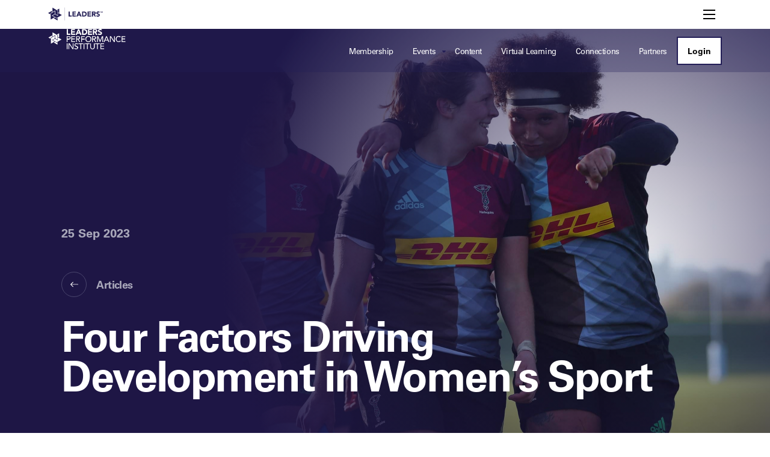

--- FILE ---
content_type: text/html; charset=UTF-8
request_url: https://leadersinsport.com/performance-institute/articles/four-factors-driving-development-in-womens-sport/?utm_source=MCR+Takeaways&utm_medium=Email&utm_content=MCR+Takeaways&utm_campaign=Leaders+%7C+SP+%7C+23+%7C+Leaders+Meet+%7C+Manchester+%7C+Email
body_size: 25215
content:
<!DOCTYPE html>
<!--[if IEMobile 7 ]><html class="no-js iem7 theme-performance-institute" manifest="default.appcache?v=1"><![endif]-->
<!--[if lt IE 7 ]><html class="no-js ie6 theme-performance-institute" lang="en"><![endif]-->
<!--[if IE 7 ]><html class="no-js ie7 theme-performance-institute" lang="en"><![endif]-->
<!--[if IE 8 ]><html class="no-js ie8 theme-performance-institute" lang="en"><![endif]-->
<!--[if (gte IE 9)|(gt IEMobile 7)|!(IEMobile)|!(IE)]><!-->
<html class="no-js theme-performance-institute smaller-header event-page-tier-" lang="en" dir="ltr">
<!--<![endif]-->
<head>
    <meta charset="utf-8">
    <meta name="viewport" content="width=device-width, initial-scale=1">

    <title>
        Four Factors Driving Development in Women’s Sport - Performance Institute    </title>

    <link rel="icon" href="https://leadersinsport.com/performance-institute/favicon.ico">
    <link rel="apple-touch-icon" href="https://leadersinsport.com/performance-institute/apple-touch-icon.png">
    <link rel="pingback" href="https://leadersinsport.com/performance-institute/xmlrpc.php">
	<link rel="stylesheet" id="wp-block-library-css" href="/app/themes/leaders-in-sport-rebuild/t.css?cc=11768885742" type="text/css" media="all">
    <meta name='robots' content='index, follow, max-image-preview:large, max-snippet:-1, max-video-preview:-1' />

	<!-- This site is optimized with the Yoast SEO plugin v26.6 - https://yoast.com/wordpress/plugins/seo/ -->
	<link rel="canonical" href="https://leadersinsport.com/performance-institute/articles/four-factors-driving-development-in-womens-sport/" />
	<meta property="og:locale" content="en_US" />
	<meta property="og:type" content="article" />
	<meta property="og:title" content="Four Factors Driving Development in Women’s Sport - Performance Institute" />
	<meta property="og:url" content="https://leadersinsport.com/performance-institute/articles/four-factors-driving-development-in-womens-sport/" />
	<meta property="og:site_name" content="Performance Institute" />
	<meta property="article:modified_time" content="2025-12-15T05:11:08+00:00" />
	<meta property="og:image" content="https://leadersinsport.com/app/uploads/sites/2/2023/09/GettyImages-1191042251-scaled.jpg" />
	<meta property="og:image:width" content="2560" />
	<meta property="og:image:height" content="1706" />
	<meta property="og:image:type" content="image/jpeg" />
	<meta name="twitter:card" content="summary_large_image" />
	<meta name="twitter:image" content="https://leadersinsport.com/app/uploads/sites/2/2023/09/GettyImages-1191042251-scaled.jpg" />
	<script type="application/ld+json" class="yoast-schema-graph">{"@context":"https://schema.org","@graph":[{"@type":"WebPage","@id":"https://leadersinsport.com/performance-institute/articles/four-factors-driving-development-in-womens-sport/","url":"https://leadersinsport.com/performance-institute/articles/four-factors-driving-development-in-womens-sport/","name":"Four Factors Driving Development in Women’s Sport - Performance Institute","isPartOf":{"@id":"https://leadersinsport.com/performance-institute/#website"},"primaryImageOfPage":{"@id":"https://leadersinsport.com/performance-institute/articles/four-factors-driving-development-in-womens-sport/#primaryimage"},"image":{"@id":"https://leadersinsport.com/performance-institute/articles/four-factors-driving-development-in-womens-sport/#primaryimage"},"thumbnailUrl":"https://leadersinsport.com/app/uploads/sites/2/2023/09/GettyImages-1191042251-scaled.jpg","datePublished":"2023-09-25T09:00:00+00:00","dateModified":"2025-12-15T05:11:08+00:00","breadcrumb":{"@id":"https://leadersinsport.com/performance-institute/articles/four-factors-driving-development-in-womens-sport/#breadcrumb"},"inLanguage":"en-US","potentialAction":[{"@type":"ReadAction","target":["https://leadersinsport.com/performance-institute/articles/four-factors-driving-development-in-womens-sport/"]}]},{"@type":"ImageObject","inLanguage":"en-US","@id":"https://leadersinsport.com/performance-institute/articles/four-factors-driving-development-in-womens-sport/#primaryimage","url":"https://leadersinsport.com/app/uploads/sites/2/2023/09/GettyImages-1191042251-scaled.jpg","contentUrl":"https://leadersinsport.com/app/uploads/sites/2/2023/09/GettyImages-1191042251-scaled.jpg","width":2560,"height":1706,"caption":"GUILDFORD, ENGLAND - NOVEMBER 30: Tove Viksten, Deborah McCormack, Fiona Fletcher and Shaunagh Brown of Harlequins Women during the Tyrrells Premier 15s match between Harlequins Women and Firwood Waterloo Women at Surrey Sports Park on November 30, 2019 in Guildford, England. (Photo by Steve Bardens/Getty Images for Harlequins)"},{"@type":"BreadcrumbList","@id":"https://leadersinsport.com/performance-institute/articles/four-factors-driving-development-in-womens-sport/#breadcrumb","itemListElement":[{"@type":"ListItem","position":1,"name":"Home","item":"https://leadersinsport.com/performance-institute/"},{"@type":"ListItem","position":2,"name":"Four Factors Driving Development in Women’s Sport"}]},{"@type":"WebSite","@id":"https://leadersinsport.com/performance-institute/#website","url":"https://leadersinsport.com/performance-institute/","name":"Performance Institute","description":"","potentialAction":[{"@type":"SearchAction","target":{"@type":"EntryPoint","urlTemplate":"https://leadersinsport.com/performance-institute/?s={search_term_string}"},"query-input":{"@type":"PropertyValueSpecification","valueRequired":true,"valueName":"search_term_string"}}],"inLanguage":"en-US"}]}</script>
	<!-- / Yoast SEO plugin. -->


<link rel='dns-prefetch' href='//cdn.jsdelivr.net' />
<link rel='dns-prefetch' href='//player.vimeo.com' />
<link rel='dns-prefetch' href='//stats.wp.com' />
<link rel='dns-prefetch' href='//cdnjs.cloudflare.com' />
<link rel='dns-prefetch' href='//fonts.googleapis.com' />
<link rel="alternate" title="oEmbed (JSON)" type="application/json+oembed" href="https://leadersinsport.com/performance-institute/wp-json/oembed/1.0/embed?url=https%3A%2F%2Fleadersinsport.com%2Fperformance-institute%2Farticles%2Ffour-factors-driving-development-in-womens-sport%2F" />
<link rel="alternate" title="oEmbed (XML)" type="text/xml+oembed" href="https://leadersinsport.com/performance-institute/wp-json/oembed/1.0/embed?url=https%3A%2F%2Fleadersinsport.com%2Fperformance-institute%2Farticles%2Ffour-factors-driving-development-in-womens-sport%2F&#038;format=xml" />
<style id='wp-img-auto-sizes-contain-inline-css' type='text/css'>
img:is([sizes=auto i],[sizes^="auto," i]){contain-intrinsic-size:3000px 1500px}
/*# sourceURL=wp-img-auto-sizes-contain-inline-css */
</style>
<link rel='stylesheet' id='mp-theme-css' href='https://leadersinsport.com/app/plugins/memberpress/css/ui/theme.css?ver=1.12.10' type='text/css' media='all' />
<style id='wp-emoji-styles-inline-css' type='text/css'>

	img.wp-smiley, img.emoji {
		display: inline !important;
		border: none !important;
		box-shadow: none !important;
		height: 1em !important;
		width: 1em !important;
		margin: 0 0.07em !important;
		vertical-align: -0.1em !important;
		background: none !important;
		padding: 0 !important;
	}
/*# sourceURL=wp-emoji-styles-inline-css */
</style>
<link rel='stylesheet' id='wp-block-library-css' href='https://leadersinsport.com/performance-institute/wp-includes/css/dist/block-library/style.min.css?ver=6.9' type='text/css' media='all' />
<style id='global-styles-inline-css' type='text/css'>
:root{--wp--preset--aspect-ratio--square: 1;--wp--preset--aspect-ratio--4-3: 4/3;--wp--preset--aspect-ratio--3-4: 3/4;--wp--preset--aspect-ratio--3-2: 3/2;--wp--preset--aspect-ratio--2-3: 2/3;--wp--preset--aspect-ratio--16-9: 16/9;--wp--preset--aspect-ratio--9-16: 9/16;--wp--preset--color--black: #000000;--wp--preset--color--cyan-bluish-gray: #abb8c3;--wp--preset--color--white: #ffffff;--wp--preset--color--pale-pink: #f78da7;--wp--preset--color--vivid-red: #cf2e2e;--wp--preset--color--luminous-vivid-orange: #ff6900;--wp--preset--color--luminous-vivid-amber: #fcb900;--wp--preset--color--light-green-cyan: #7bdcb5;--wp--preset--color--vivid-green-cyan: #00d084;--wp--preset--color--pale-cyan-blue: #8ed1fc;--wp--preset--color--vivid-cyan-blue: #0693e3;--wp--preset--color--vivid-purple: #9b51e0;--wp--preset--color--purple-200: #a8a7b9;--wp--preset--color--purple-500: #231e57;--wp--preset--gradient--vivid-cyan-blue-to-vivid-purple: linear-gradient(135deg,rgb(6,147,227) 0%,rgb(155,81,224) 100%);--wp--preset--gradient--light-green-cyan-to-vivid-green-cyan: linear-gradient(135deg,rgb(122,220,180) 0%,rgb(0,208,130) 100%);--wp--preset--gradient--luminous-vivid-amber-to-luminous-vivid-orange: linear-gradient(135deg,rgb(252,185,0) 0%,rgb(255,105,0) 100%);--wp--preset--gradient--luminous-vivid-orange-to-vivid-red: linear-gradient(135deg,rgb(255,105,0) 0%,rgb(207,46,46) 100%);--wp--preset--gradient--very-light-gray-to-cyan-bluish-gray: linear-gradient(135deg,rgb(238,238,238) 0%,rgb(169,184,195) 100%);--wp--preset--gradient--cool-to-warm-spectrum: linear-gradient(135deg,rgb(74,234,220) 0%,rgb(151,120,209) 20%,rgb(207,42,186) 40%,rgb(238,44,130) 60%,rgb(251,105,98) 80%,rgb(254,248,76) 100%);--wp--preset--gradient--blush-light-purple: linear-gradient(135deg,rgb(255,206,236) 0%,rgb(152,150,240) 100%);--wp--preset--gradient--blush-bordeaux: linear-gradient(135deg,rgb(254,205,165) 0%,rgb(254,45,45) 50%,rgb(107,0,62) 100%);--wp--preset--gradient--luminous-dusk: linear-gradient(135deg,rgb(255,203,112) 0%,rgb(199,81,192) 50%,rgb(65,88,208) 100%);--wp--preset--gradient--pale-ocean: linear-gradient(135deg,rgb(255,245,203) 0%,rgb(182,227,212) 50%,rgb(51,167,181) 100%);--wp--preset--gradient--electric-grass: linear-gradient(135deg,rgb(202,248,128) 0%,rgb(113,206,126) 100%);--wp--preset--gradient--midnight: linear-gradient(135deg,rgb(2,3,129) 0%,rgb(40,116,252) 100%);--wp--preset--font-size--small: 12px;--wp--preset--font-size--medium: clamp(14px, 0.875rem + ((1vw - 3.2px) * 0.156), 16px);--wp--preset--font-size--large: clamp(15.747px, 0.984rem + ((1vw - 3.2px) * 0.645), 24px);--wp--preset--font-size--x-large: clamp(25.014px, 1.563rem + ((1vw - 3.2px) * 1.327), 42px);--wp--preset--font-size--extra-small: 10px;--wp--preset--font-size--medium-large: clamp(14px, 0.875rem + ((1vw - 3.2px) * 0.469), 20px);--wp--preset--font-size--extra-large: clamp(20px, 1.25rem + ((1vw - 3.2px) * 0.938), 32px);--wp--preset--font-size--huge: clamp(27.894px, 1.743rem + ((1vw - 3.2px) * 1.571), 48px);--wp--preset--font-size--gigantic: clamp(35.2px, 2.2rem + ((1vw - 3.2px) * 2.25), 64px);--wp--preset--font-size--super-gigantic: clamp(34px, 2.125rem + ((1vw - 3.2px) * 3.594), 80px);--wp--preset--font-family--univers: 'Univers', Arial, sans-serif;--wp--preset--spacing--20: 0.44rem;--wp--preset--spacing--30: 0.67rem;--wp--preset--spacing--40: 1rem;--wp--preset--spacing--50: 1.5rem;--wp--preset--spacing--60: 2.25rem;--wp--preset--spacing--70: 3.38rem;--wp--preset--spacing--80: 5.06rem;--wp--preset--shadow--natural: 6px 6px 9px rgba(0, 0, 0, 0.2);--wp--preset--shadow--deep: 12px 12px 50px rgba(0, 0, 0, 0.4);--wp--preset--shadow--sharp: 6px 6px 0px rgba(0, 0, 0, 0.2);--wp--preset--shadow--outlined: 6px 6px 0px -3px rgb(255, 255, 255), 6px 6px rgb(0, 0, 0);--wp--preset--shadow--crisp: 6px 6px 0px rgb(0, 0, 0);}:where(body) { margin: 0; }.wp-site-blocks > .alignleft { float: left; margin-right: 2em; }.wp-site-blocks > .alignright { float: right; margin-left: 2em; }.wp-site-blocks > .aligncenter { justify-content: center; margin-left: auto; margin-right: auto; }:where(.wp-site-blocks) > * { margin-block-start: 24px; margin-block-end: 0; }:where(.wp-site-blocks) > :first-child { margin-block-start: 0; }:where(.wp-site-blocks) > :last-child { margin-block-end: 0; }:root { --wp--style--block-gap: 24px; }:root :where(.is-layout-flow) > :first-child{margin-block-start: 0;}:root :where(.is-layout-flow) > :last-child{margin-block-end: 0;}:root :where(.is-layout-flow) > *{margin-block-start: 24px;margin-block-end: 0;}:root :where(.is-layout-constrained) > :first-child{margin-block-start: 0;}:root :where(.is-layout-constrained) > :last-child{margin-block-end: 0;}:root :where(.is-layout-constrained) > *{margin-block-start: 24px;margin-block-end: 0;}:root :where(.is-layout-flex){gap: 24px;}:root :where(.is-layout-grid){gap: 24px;}.is-layout-flow > .alignleft{float: left;margin-inline-start: 0;margin-inline-end: 2em;}.is-layout-flow > .alignright{float: right;margin-inline-start: 2em;margin-inline-end: 0;}.is-layout-flow > .aligncenter{margin-left: auto !important;margin-right: auto !important;}.is-layout-constrained > .alignleft{float: left;margin-inline-start: 0;margin-inline-end: 2em;}.is-layout-constrained > .alignright{float: right;margin-inline-start: 2em;margin-inline-end: 0;}.is-layout-constrained > .aligncenter{margin-left: auto !important;margin-right: auto !important;}.is-layout-constrained > :where(:not(.alignleft):not(.alignright):not(.alignfull)){margin-left: auto !important;margin-right: auto !important;}body .is-layout-flex{display: flex;}.is-layout-flex{flex-wrap: wrap;align-items: center;}.is-layout-flex > :is(*, div){margin: 0;}body .is-layout-grid{display: grid;}.is-layout-grid > :is(*, div){margin: 0;}body{padding-top: 0px;padding-right: 0px;padding-bottom: 0px;padding-left: 0px;}a:where(:not(.wp-element-button)){text-decoration: underline;}:root :where(.wp-element-button, .wp-block-button__link){background-color: #32373c;border-width: 0;color: #fff;font-family: inherit;font-size: inherit;font-style: inherit;font-weight: inherit;letter-spacing: inherit;line-height: inherit;padding-top: calc(0.667em + 2px);padding-right: calc(1.333em + 2px);padding-bottom: calc(0.667em + 2px);padding-left: calc(1.333em + 2px);text-decoration: none;text-transform: inherit;}.has-black-color{color: var(--wp--preset--color--black) !important;}.has-cyan-bluish-gray-color{color: var(--wp--preset--color--cyan-bluish-gray) !important;}.has-white-color{color: var(--wp--preset--color--white) !important;}.has-pale-pink-color{color: var(--wp--preset--color--pale-pink) !important;}.has-vivid-red-color{color: var(--wp--preset--color--vivid-red) !important;}.has-luminous-vivid-orange-color{color: var(--wp--preset--color--luminous-vivid-orange) !important;}.has-luminous-vivid-amber-color{color: var(--wp--preset--color--luminous-vivid-amber) !important;}.has-light-green-cyan-color{color: var(--wp--preset--color--light-green-cyan) !important;}.has-vivid-green-cyan-color{color: var(--wp--preset--color--vivid-green-cyan) !important;}.has-pale-cyan-blue-color{color: var(--wp--preset--color--pale-cyan-blue) !important;}.has-vivid-cyan-blue-color{color: var(--wp--preset--color--vivid-cyan-blue) !important;}.has-vivid-purple-color{color: var(--wp--preset--color--vivid-purple) !important;}.has-purple-200-color{color: var(--wp--preset--color--purple-200) !important;}.has-purple-500-color{color: var(--wp--preset--color--purple-500) !important;}.has-black-background-color{background-color: var(--wp--preset--color--black) !important;}.has-cyan-bluish-gray-background-color{background-color: var(--wp--preset--color--cyan-bluish-gray) !important;}.has-white-background-color{background-color: var(--wp--preset--color--white) !important;}.has-pale-pink-background-color{background-color: var(--wp--preset--color--pale-pink) !important;}.has-vivid-red-background-color{background-color: var(--wp--preset--color--vivid-red) !important;}.has-luminous-vivid-orange-background-color{background-color: var(--wp--preset--color--luminous-vivid-orange) !important;}.has-luminous-vivid-amber-background-color{background-color: var(--wp--preset--color--luminous-vivid-amber) !important;}.has-light-green-cyan-background-color{background-color: var(--wp--preset--color--light-green-cyan) !important;}.has-vivid-green-cyan-background-color{background-color: var(--wp--preset--color--vivid-green-cyan) !important;}.has-pale-cyan-blue-background-color{background-color: var(--wp--preset--color--pale-cyan-blue) !important;}.has-vivid-cyan-blue-background-color{background-color: var(--wp--preset--color--vivid-cyan-blue) !important;}.has-vivid-purple-background-color{background-color: var(--wp--preset--color--vivid-purple) !important;}.has-purple-200-background-color{background-color: var(--wp--preset--color--purple-200) !important;}.has-purple-500-background-color{background-color: var(--wp--preset--color--purple-500) !important;}.has-black-border-color{border-color: var(--wp--preset--color--black) !important;}.has-cyan-bluish-gray-border-color{border-color: var(--wp--preset--color--cyan-bluish-gray) !important;}.has-white-border-color{border-color: var(--wp--preset--color--white) !important;}.has-pale-pink-border-color{border-color: var(--wp--preset--color--pale-pink) !important;}.has-vivid-red-border-color{border-color: var(--wp--preset--color--vivid-red) !important;}.has-luminous-vivid-orange-border-color{border-color: var(--wp--preset--color--luminous-vivid-orange) !important;}.has-luminous-vivid-amber-border-color{border-color: var(--wp--preset--color--luminous-vivid-amber) !important;}.has-light-green-cyan-border-color{border-color: var(--wp--preset--color--light-green-cyan) !important;}.has-vivid-green-cyan-border-color{border-color: var(--wp--preset--color--vivid-green-cyan) !important;}.has-pale-cyan-blue-border-color{border-color: var(--wp--preset--color--pale-cyan-blue) !important;}.has-vivid-cyan-blue-border-color{border-color: var(--wp--preset--color--vivid-cyan-blue) !important;}.has-vivid-purple-border-color{border-color: var(--wp--preset--color--vivid-purple) !important;}.has-purple-200-border-color{border-color: var(--wp--preset--color--purple-200) !important;}.has-purple-500-border-color{border-color: var(--wp--preset--color--purple-500) !important;}.has-vivid-cyan-blue-to-vivid-purple-gradient-background{background: var(--wp--preset--gradient--vivid-cyan-blue-to-vivid-purple) !important;}.has-light-green-cyan-to-vivid-green-cyan-gradient-background{background: var(--wp--preset--gradient--light-green-cyan-to-vivid-green-cyan) !important;}.has-luminous-vivid-amber-to-luminous-vivid-orange-gradient-background{background: var(--wp--preset--gradient--luminous-vivid-amber-to-luminous-vivid-orange) !important;}.has-luminous-vivid-orange-to-vivid-red-gradient-background{background: var(--wp--preset--gradient--luminous-vivid-orange-to-vivid-red) !important;}.has-very-light-gray-to-cyan-bluish-gray-gradient-background{background: var(--wp--preset--gradient--very-light-gray-to-cyan-bluish-gray) !important;}.has-cool-to-warm-spectrum-gradient-background{background: var(--wp--preset--gradient--cool-to-warm-spectrum) !important;}.has-blush-light-purple-gradient-background{background: var(--wp--preset--gradient--blush-light-purple) !important;}.has-blush-bordeaux-gradient-background{background: var(--wp--preset--gradient--blush-bordeaux) !important;}.has-luminous-dusk-gradient-background{background: var(--wp--preset--gradient--luminous-dusk) !important;}.has-pale-ocean-gradient-background{background: var(--wp--preset--gradient--pale-ocean) !important;}.has-electric-grass-gradient-background{background: var(--wp--preset--gradient--electric-grass) !important;}.has-midnight-gradient-background{background: var(--wp--preset--gradient--midnight) !important;}.has-small-font-size{font-size: var(--wp--preset--font-size--small) !important;}.has-medium-font-size{font-size: var(--wp--preset--font-size--medium) !important;}.has-large-font-size{font-size: var(--wp--preset--font-size--large) !important;}.has-x-large-font-size{font-size: var(--wp--preset--font-size--x-large) !important;}.has-extra-small-font-size{font-size: var(--wp--preset--font-size--extra-small) !important;}.has-medium-large-font-size{font-size: var(--wp--preset--font-size--medium-large) !important;}.has-extra-large-font-size{font-size: var(--wp--preset--font-size--extra-large) !important;}.has-huge-font-size{font-size: var(--wp--preset--font-size--huge) !important;}.has-gigantic-font-size{font-size: var(--wp--preset--font-size--gigantic) !important;}.has-super-gigantic-font-size{font-size: var(--wp--preset--font-size--super-gigantic) !important;}.has-univers-font-family{font-family: var(--wp--preset--font-family--univers) !important;}
/*# sourceURL=global-styles-inline-css */
</style>

<link rel='stylesheet' id='fontawesome-free-css' href='https://leadersinsport.com/app/plugins/getwid/vendors/fontawesome-free/css/all.min.css?ver=5.5.0' type='text/css' media='all' />
<link rel='stylesheet' id='slick-css' href='https://leadersinsport.com/app/plugins/getwid/vendors/slick/slick/slick.min.css?ver=1.9.0' type='text/css' media='all' />
<link rel='stylesheet' id='slick-theme-css' href='https://leadersinsport.com/app/plugins/getwid/vendors/slick/slick/slick-theme.min.css?ver=1.9.0' type='text/css' media='all' />
<link rel='stylesheet' id='mp-fancybox-css' href='https://leadersinsport.com/app/plugins/getwid/vendors/mp-fancybox/jquery.fancybox.min.css?ver=3.5.7-mp.1' type='text/css' media='all' />
<link rel='stylesheet' id='getwid-blocks-css' href='https://leadersinsport.com/app/plugins/getwid/assets/css/blocks.style.css?ver=2.1.3' type='text/css' media='all' />
<link rel='stylesheet' id='leadersinsport-features-style-css' href='https://leadersinsport.com/app/plugins/leadersinsport-features/assets/build/css/main.css?ver=1765776750' type='text/css' media='all' />
<link rel='stylesheet' id='wpem-alerts-frontend-style-css' href='https://leadersinsport.com/app/plugins/wp-event-manager-alerts/assets/css/wpem-alerts-frontend.min.css?ver=1.2.9' type='text/css' media='all' />
<link rel='stylesheet' id='wpem-calendar-frontend-css' href='https://leadersinsport.com/app/plugins/wp-event-manager-calendar/assets/css/frontend.min.css?ver=6.9' type='text/css' media='all' />
<link rel='stylesheet' id='wpem-calendar-day-view-css' href='https://leadersinsport.com/app/plugins/wp-event-manager-calendar/assets/css/day-view.css?ver=6.9' type='text/css' media='all' />
<link rel='stylesheet' id='wpem-calendar-list-view-css' href='https://leadersinsport.com/app/plugins/wp-event-manager-calendar/assets/css/list-view.css?ver=6.9' type='text/css' media='all' />
<link rel='stylesheet' id='wpem-calendar-week-view-css' href='https://leadersinsport.com/app/plugins/wp-event-manager-calendar/assets/css/week-view.css?ver=6.9' type='text/css' media='all' />
<link rel='stylesheet' id='wpem-calendar-summary-view-css' href='https://leadersinsport.com/app/plugins/wp-event-manager-calendar/assets/css/summary-view.css?ver=6.9' type='text/css' media='all' />
<link rel='stylesheet' id='wpem-calendar-year-view-css' href='https://leadersinsport.com/app/plugins/wp-event-manager-calendar/assets/css/year-view.css?ver=6.9' type='text/css' media='all' />
<link rel='stylesheet' id='wpem-calendar-tooltipster-css-css' href='https://leadersinsport.com/app/plugins/wp-event-manager-calendar/assets/css/tooltipster.bundle.min.css?ver=6.9' type='text/css' media='all' />
<link rel='stylesheet' id='embeddable-event-widget-frontend-css' href='https://leadersinsport.com/app/plugins/wp-event-manager-embeddable-event-widget/assets/css/frontend.min.css?ver=1.2.4' type='text/css' media='all' />
<link rel='stylesheet' id='wpem-event-tags-frontend-css' href='https://leadersinsport.com/app/plugins/wp-event-manager-event-tags/assets/css/wpem-event-tags-frontend.min.css?ver=1.4.7' type='text/css' media='all' />
<link rel='stylesheet' id='wpem-ical-frontend-style-css' href='https://leadersinsport.com/app/plugins/wp-event-manager-ical/assets/css/wpem-ical-frontend.min.css?ver=1.1.8' type='text/css' media='all' />
<link rel='stylesheet' id='wp-event-manager-registrations-frontend-css' href='https://leadersinsport.com/app/plugins/wp-event-manager-registrations/assets/css/frontend.css?ver=6.9' type='text/css' media='all' />
<link rel='stylesheet' id='jquery-ui-style-css' href='https://cdnjs.cloudflare.com/ajax/libs/jqueryui/1.12.1/jquery-ui.min.css?ver=6.9' type='text/css' media='all' />
<link rel='stylesheet' id='chosen-css' href='https://leadersinsport.com/app/plugins/wp-event-manager/assets/css/chosen.css?ver=6.9' type='text/css' media='all' />
<link rel='stylesheet' id='wp-event-manager-frontend-css' href='https://leadersinsport.com/app/plugins/wp-event-manager/assets/css/frontend.min.css?ver=6.9' type='text/css' media='all' />
<link rel='stylesheet' id='wp-event-manager-jquery-ui-css-css' href='https://leadersinsport.com/app/plugins/wp-event-manager/assets/js/jquery-ui/jquery-ui.css?ver=6.9' type='text/css' media='all' />
<link rel='stylesheet' id='wp-event-manager-jquery-timepicker-css-css' href='https://leadersinsport.com/app/plugins/wp-event-manager/assets/js/jquery-timepicker/jquery.timepicker.min.css?ver=6.9' type='text/css' media='all' />
<link rel='stylesheet' id='wp-event-manager-grid-style-css' href='https://leadersinsport.com/app/plugins/wp-event-manager/assets/css/wpem-grid.min.css?ver=6.9' type='text/css' media='all' />
<link rel='stylesheet' id='wp-event-manager-font-style-css' href='https://leadersinsport.com/app/plugins/wp-event-manager/assets/fonts/style.css?ver=6.9' type='text/css' media='all' />
<link rel='stylesheet' id='wpem-expo-networking-style-css' href='https://leadersinsport.com/app/plugins/wpem-expo-networking/assets/css/frontend.css' type='text/css' media='all' />
<link rel='stylesheet' id='wpem-salesforce-crm-frontend-css' href='https://leadersinsport.com/app/plugins/wpem-salesforce-crm/assets/css/frontend.min.css?ver=6.9' type='text/css' media='all' />
<link rel='stylesheet' id='wpem-speaker-frontend-css' href='https://leadersinsport.com/app/plugins/wpem-speaker-schedule/assets/css/frontend.css?ver=6.9' type='text/css' media='all' />
<link rel='stylesheet' id='search-filter-plugin-styles-css' href='https://leadersinsport.com/app/plugins/search-filter-pro/public/assets/css/search-filter.min.css?ver=2.5.21' type='text/css' media='all' />
<link rel='stylesheet' id='main-css-css' href='https://leadersinsport.com/app/themes/leaders-in-sport-rebuild/assets/dist/css/main.921b3de77a8b455aea67.css' type='text/css' media='all' />
<link rel='stylesheet' id='lity-css-css' href='https://leadersinsport.com/app/themes/leaders-in-sport-rebuild/assets/libs/lity/lity.min.css' type='text/css' media='all' />
<link rel='stylesheet' id='main-font-css' href='https://fonts.googleapis.com/css2?family=Poppins%3Aital%2Cwght%400%2C400%3B0%2C500%3B0%2C700%3B1%2C400&#038;display=swap&#038;ver=6.9' type='text/css' media='all' />
<link rel='stylesheet' id='wp-pagenavi-css' href='https://leadersinsport.com/app/plugins/wp-pagenavi/pagenavi-css.css?ver=2.70' type='text/css' media='all' />
<link rel='stylesheet' id='wp-event-manager-zoom-frontend-css' href='https://leadersinsport.com/app/plugins/wp-event-manager-zoom/assets/css/frontend.min.css?ver=6.9' type='text/css' media='all' />
<script type="text/javascript" src="https://leadersinsport.com/performance-institute/wp-includes/js/jquery/jquery.min.js?ver=3.7.1" id="jquery-core-js"></script>
<script type="text/javascript" src="https://leadersinsport.com/performance-institute/wp-includes/js/jquery/jquery-migrate.min.js?ver=3.4.1" id="jquery-migrate-js"></script>
<script type="text/javascript" src="https://leadersinsport.com/app/plugins/wp-event-manager/assets/js/common.min.js?ver=3.2.2" id="wp-event-manager-common-js"></script>
<script type="text/javascript" id="wp-event-manager-content-event-listing-js-extra">
/* <![CDATA[ */
var event_manager_content_event_listing = {"i18n_datepicker_format":"dd/mm/yy","i18n_initialText":"Select Date Range","i18n_applyButtonText":"Apply","i18n_clearButtonText":"Clear","i18n_cancelButtonText":"Cancel","i18n_monthNames":["January","February","March","April","May","June","July","August","September","October","November","December"],"i18n_dayNames":["Sunday","Monday","Tuesday","Wednesday","Thursday","Friday","Saturday"],"i18n_dayNamesMin":["Sun","Mon","Tue","Wed","Thu","Fri","Sat"],"i18n_today":"Today","i18n_tomorrow":"Tomorrow","i18n_thisWeek":"This Week","i18n_nextWeek":"Next Week","i18n_thisMonth":"This Month","i18n_nextMonth":"Next Month","i18n_thisYear":"This Year","i18n_nextYear":"Next Year"};
//# sourceURL=wp-event-manager-content-event-listing-js-extra
/* ]]> */
</script>
<script type="text/javascript" src="https://leadersinsport.com/app/plugins/wp-event-manager/assets/js/content-event-listing.min.js?ver=3.2.2" id="wp-event-manager-content-event-listing-js"></script>
<script type="text/javascript" id="wpem-calendar-event-calender-ajax-filters-js-extra">
/* <![CDATA[ */
var event_manager_calendar_event_calendar_ajax_filters = {"ajax_url":"/performance-institute/em-ajax/%%endpoint%%/","defaultView":"all"};
//# sourceURL=wpem-calendar-event-calender-ajax-filters-js-extra
/* ]]> */
</script>
<script type="text/javascript" src="https://leadersinsport.com/app/plugins/wp-event-manager-calendar/assets/js/event-calendar-ajax-filters.min.js?ver=1.4.13" id="wpem-calendar-event-calender-ajax-filters-js"></script>
<script type="text/javascript" id="search-filter-plugin-build-js-extra">
/* <![CDATA[ */
var SF_LDATA = {"ajax_url":"https://leadersinsport.com/performance-institute/wp-admin/admin-ajax.php","home_url":"https://leadersinsport.com/performance-institute/","extensions":[]};
//# sourceURL=search-filter-plugin-build-js-extra
/* ]]> */
</script>
<script type="text/javascript" src="https://leadersinsport.com/app/plugins/search-filter-pro/public/assets/js/search-filter-build.min.js?ver=2.5.21" id="search-filter-plugin-build-js"></script>
<script type="text/javascript" src="https://leadersinsport.com/app/plugins/search-filter-pro/public/assets/js/select2.min.js?ver=2.5.21" id="search-filter-plugin-select2-js"></script>
<script type="text/javascript" id="main-js-js-extra">
/* <![CDATA[ */
var LiSAjax = {"ajaxurl":"https://leadersinsport.com/performance-institute/wp-admin/admin-ajax.php"};
//# sourceURL=main-js-js-extra
/* ]]> */
</script>
<script type="text/javascript" src="https://leadersinsport.com/app/themes/leaders-in-sport-rebuild/assets/dist/js/main.921b3de77a8b455aea67.js" id="main-js-js"></script>
<script type="text/javascript" src="https://player.vimeo.com/api/player.js?ver=1.0.0" id="gamipress-vimeo-api-js-js"></script>
<script type="text/javascript" src="https://leadersinsport.com/app/themes/leaders-in-sport-rebuild/assets/libs/lity/lity.min.js" id="lity-js-js"></script>
<link rel="https://api.w.org/" href="https://leadersinsport.com/performance-institute/wp-json/" /><link rel="alternate" title="JSON" type="application/json" href="https://leadersinsport.com/performance-institute/wp-json/wp/v2/article/20375" /><link rel="EditURI" type="application/rsd+xml" title="RSD" href="https://leadersinsport.com/performance-institute/xmlrpc.php?rsd" />
<link rel='shortlink' href='https://leadersinsport.com/performance-institute/?p=20375' />

			<!-- dataLayer push for single content types -->
			<script>
				window.dataLayer = window.dataLayer || [];
				window.dataLayer.push( {
					event: 'view_article',
					published_date: '2023-09-25 09:00:00'
				} );
			</script>
			<!-- End dataLayer push for single content types -->
			            <script type="text/javascript"><!--
                                function powerpress_pinw(pinw_url){window.open(pinw_url, 'PowerPressPlayer','toolbar=0,status=0,resizable=1,width=460,height=320');	return false;}
                //-->

                // tabnab protection
                window.addEventListener('load', function () {
                    // make all links have rel="noopener noreferrer"
                    document.querySelectorAll('a[target="_blank"]').forEach(link => {
                        link.setAttribute('rel', 'noopener noreferrer');
                    });
                });
            </script>
            	<style>img#wpstats{display:none}</style>
		<link rel="icon" href="https://leadersinsport.com/app/uploads/sites/2/2021/08/lis-favicon.png" sizes="32x32" />
<link rel="icon" href="https://leadersinsport.com/app/uploads/sites/2/2021/08/lis-favicon.png" sizes="192x192" />
<link rel="apple-touch-icon" href="https://leadersinsport.com/app/uploads/sites/2/2021/08/lis-favicon.png" />
<meta name="msapplication-TileImage" content="https://leadersinsport.com/app/uploads/sites/2/2021/08/lis-favicon.png" />
		<style type="text/css" id="wp-custom-css">
			.es-carousel__overlay .container { 
	padding-top:15px;
}
@media only screen and (min-width: 1200px) {
.members-hero-wrapper + section.content-cta.ajoined-above {
      margin-top:0rem;  
    }
}		</style>
		    <!-- Osano -->
    <script src="https://cmp.osano.com/reyyOrDaqo/66f9f9fc-5d8c-4a6f-9f33-9bf61895f1bb/osano.js"></script>
    <style>
        .osano-cm-widget{display: none;}
        .osano-cm-header,
        .osano-cm-description,
        .osano-cm-description p,
        .osano-cm-label,
        .osano-cm-disclosure__list
        {
            color: #FFFFFF;
        }
    </style>
      <!-- Google Tag Manager -->
  <script>(function(w,d,s,l,i){w[l]=w[l]||[];w[l].push({'gtm.start':new Date().getTime(),event:'gtm.js'});var f=d.getElementsByTagName(s)[0],j=d.createElement(s),dl=l!='dataLayer'?'&l='+l:'';j.async=true;j.src='https://www.googletagmanager.com/gtm.js?id='+i+dl;f.parentNode.insertBefore(j,f);})(window,document,'script','dataLayer','GTM-WXBW5K4');</script>
  <!-- End Google Tag Manager -->
</head>
<body class="wp-singular article-template-default single single-article postid-20375 wp-theme-leaders-in-sport-rebuild leaders-in-sport-rebuild">
<!-- Google Tag Manager (noscript) -->
<noscript><iframe src="https://www.googletagmanager.com/ns.html?id=GTM-WXBW5K4" height="0" width="0" style="display:none;visibility:hidden"></iframe></noscript>
<!-- End Google Tag Manager (noscript) -->

<script>
  if (window.self !== window.top) {
    if(sessionStorage.getItem("fromrcbsite") !== null) {
      document.getElementById('site-header').remove();
    }
    let params = new URLSearchParams(document.location.search)
    let isRcb = params.get("fromrcbsite");
    if(isRcb) {
      sessionStorage.setItem("fromrcbsite", "true");
      document.getElementById('site-header').remove();
    }
  }
</script>
<style>
    .menu-item-3622.menu-item-3622.menu-item-3622 a{
        background: var(--text-color);
        font-weight: bold;
        color: #fff;
        display: block;
        padding: 0 20px;
        height: 40px;
        margin-top:-2px;
        margin-left:5px;
        line-height:38px;
        border-bottom: 0;
    }

    .menu-item-3622.menu-item-3622.menu-item-3622 a:hover{
        opacity: 0.7;
    }
    .gform_wrapper {
        text-align: left;
    }
</style>

	
<style>
	@font-face {
		font-family: "Things";
		src: url("https://leadersinsport.com/app/themes/leaders-in-sport-rebuild/assets/fonts/things.woff")
			format("woff");
		font-weight: normal;
		font-style: normal;
		}

		@font-face {
		font-family: "Nord";
		src: url("https://leadersinsport.com/app/themes/leaders-in-sport-rebuild/assets/fonts/nord-regular.woff")
			format("woff");
		font-weight: normal;
		font-style: normal;
		}

    .new-header {width: 100%; min-height: 3rem;}
    .new-header:hover::before {
        content: "";
        background-color: #231E55CC;
        opacity: 0.5;
        width: 100vw;
        height: 100%;
        z-index: 509;
        position: fixed;
        top: 0;
        pointer-events: none;
    }
    .new-header-wrapper {display: flex; flex-direction: row; justify-content: space-between; align-items: center}
    .new-nav-wrapper {width: 100%; display: flex; align-items: center; flex-direction: row-reverse; }

    .new-menu {font-size: 14px;min-height: 4rem; width: 100%; display: flex; flex-direction: row; justify-content: end;opacity: 1;transition: opacity 0s ease-out, transform 0.2s ease-in;transform: translateX(0px);}
    @media screen and (max-width: 1239px) {
        .new-menu {font-size: 13px;}
    }
    .smaller-header .new-menu.hidden {opacity: 0;user-select:none;pointer-events:none;transform: translateX(40px);}
    .new-menu > *:not(:first-child) {padding-left: 0.75rem; border-left: 1px solid #D7D6E0 }
    .new-menu > .nav-first { border-left: none }
    .new-menu > *:not(:last-child) {padding-right: 0.75rem}
    .toggle-menu-button {width: 40px; top: initial !important}
    .active ~ .new-menu {transform: translateX(0px);opacity: 1;}
    .active ~ .new-menu.hidden {transform: translateX(40px);opacity: 0;}
    .new-nav {display: flex; flex-direction: row; }
    .new-nav ul { list-style: none;margin:0;padding:0;}
    .new-nav > ul {display: flex; flex-direction: row; align-items: center; justify-content: center; }
    .new-nav > ul >li {display: flex; flex-direction: row; align-self: stretch;align-items: center; position: relative;}
    .new-nav > ul >li > a {border-top: 3px solid transparent; border-bottom: 3px solid transparent; padding: 0 0.5rem; }
    .new-nav > ul >li.menu-item-has-children > a:after {
        content: "";
        height: 4px;
        width: 8px;
        background: url('/app/themes/leaders-in-sport-rebuild/assets/icons/chevron-down.svg') no-repeat;
        background-size: contain;
        position: absolute;
        top: 50%;
        right: -3px;
    }
    .new-nav > ul >li:not(:first-child) {padding-left: 0.5rem;  }
    .new-nav-secondary .new-nav > ul >li:not(:first-child) {border-left: 1px solid #D7D6E0; }
    .new-nav > ul >li:not(:last-child) {padding-right: 0.5rem;}
    .new-nav > ul >li > ul {opacity:0; pointer-events: none; transition: opacity linear 0.2s; z-index: 511; position: absolute; top: 100%; left: 0;margin: 0px 50%;translate: -50% 0% 0; width: max-content; background-color: #fff;}
    .new-nav > ul >li > ul > li {background-color: white;}
    .new-nav > ul >li > ul > li:hover {background-color: #D7D6E0;}
    .new-nav > ul >li > ul a {padding: 1rem; display: flex; flex-direction: column; justify-content: flex-start; align-items: flex-start}
    .new-nav > ul >li > ul a sub {padding: 0.2rem 0; display: flex; flex-direction: column; justify-content: flex-start; align-items: flex-start; color: #A9A8B9;}

    .new-nav > ul >li:hover > a {border-bottom-color: currentColor; }
    .new-nav > ul.new-nav-secondary >li:hover > a {border-bottom-color: transparent; }
    .new-nav > ul >li:hover > ul {opacity:1; pointer-events: all;}
    .new-nav > ul a {text-align: center;text-decoration: none;display: flex; flex-direction: row; align-self: stretch;align-items: center; }
    .new-nav > ul a:hover {}
    .nav-strapline {padding:0 0.5rem; color:var(--color-primary-lighten-2);border-bottom:3px solid transparent;}
    .new-nav-first {}
    .new-nav-primary {}
    .new-nav-secondary {}
    .new-secondary > li:hover a{ border-bottom: 0px }
    .new-nav-featured > li a span {color:white; background-color: #231E55; padding: 0.5rem 1rem; opacity: 1;}
    .new-nav-featured > li:hover a span {opacity: 0.7;text-decoration: none;}
    #menu-item-3622 {display:none}

    .site-header-wrapper .header--secondary {
        z-index: -1;
    }
    .smaller-header .new-header a.logo svg {
        height: 1.5rem;
        width: auto;
    }
    .smaller-header .new-menu {
        min-height: 3rem
    }
    .smaller-header .nav-strapline {
        display: none;
    }

    .moreInfo {
        display: none;
    }

    .only-mobile {display: none;}
    @media screen and (max-width: 1023px) {
        /*.smaller-header .nav-strapline { display: flex; }*/
        .new-nav-wrapper {min-height: 3rem }
        .toggle-menu-button {display: block;}
        .toggle-menu-button.active {position: fixed;z-index: 513;}
        .toggle-menu-button ~ .new-menu {pointer-events:none;transform: translateX(0px);opacity: 0;z-index:512;overflow: scroll; padding: 2rem; position: fixed; top:0; left: 0; width: 100vw; height: 100%; min-height: 100vh;background-color: white; flex-direction: column; justify-content: flex-start; align-items: center;}
        .toggle-menu-button.active ~ .new-menu { pointer-events:all;transform: translateX(0px);opacity: 1;}
        .toggle-menu-button.active ~ .new-menu .new-nav { flex-direction: column;     align-items: center;}
        .toggle-menu-button.active ~ .new-menu .new-nav > ul >li {flex-direction: column;}
        .toggle-menu-button.active ~ .new-menu .new-nav > ul >li > a {padding: 1rem;width: 100%;justify-content: center;}
        .toggle-menu-button.active ~ .new-menu > *:not(:first-child) {border-left: none; }
        .toggle-menu-button.active ~ .new-menu .new-nav > ul {flex-direction: column}
        .toggle-menu-button.active ~ .new-menu .new-nav > ul >li.menu-item-has-children > a:after {display: none}
        .toggle-menu-button.active ~ .new-menu .new-nav > ul >li > ul {opacity:1; pointer-events: all; position: relative; top: initial; left: initial;margin: initial;translate: initial; width: initial; }
        .toggle-menu-button.active ~ .new-menu .new-nav > ul >li > ul > li {background-color: #eee;  }
        .toggle-menu-button.active ~ .new-menu .new-nav > ul >li > ul > li:hover {background-color: #D7D6E0;  }
        .toggle-menu-button.active ~ .new-menu .new-nav > ul >li:not(:first-child) {padding-left: 0; border-left: none;  }
        .toggle-menu-button.active ~ .new-menu .new-nav > ul >li:not(:last-child) {padding-right: 0;}
        .toggle-menu-button.active ~ .new-menu .new-secondary { padding: 1rem; }
        .toggle-menu-button.active ~ .new-menu .nav-strapline  { display: none }
        .new-secondary a + a  { display: none;  }
    }
    @media screen and (min-width: 1024px) {
        .moreInfo {
            display: flex;
            left: 0;
            margin: 0px 50%;
            padding-top: 20px !important;
            pointer-events: none;
            position: absolute;
            top: 100%;
            transition: opacity linear 0.2s;
            translate: -50% 0% 0;
            width: max-content;
            z-index: 511;
            opacity:0;
            text-align: left !important;
        }
        .new-nav > ul >li:hover > .moreInfo {opacity:1; pointer-events: all;}
        .moreInfoBox {
            background-color: #fff;
            display: flex;
            flex-direction: row;
            padding: 12px;
            gap: 12px;
            width: 300px;
        }
        .moreInfo:hover .moreInfoBox {background-color: #D7D6E0;}
        .moreInfoImg {
            width: 60px; height: 60px;border-radius: 2px; background-color: #A7A9AC;flex-shrink: 0;flex-grow: 0;
            background-repeat: no-repeat;
            background-size: cover;
            background-position: center center;
        }
        .moreInfoText {
            display: flex;
            flex-direction: column;
            gap: 8px;
            line-height: 16px;
            justify-content: space-between;
        }
        .moreInfoTitle {

        }
        .moreInfoLink {
            font-size: 12px;
            text-transform: uppercase;
            font-weight: 700;
            display: flex;
            flex-direction: row;
            gap: 10px;
            align-items: center;
        }
        .chev {
            width: 6px;
            height: 6px;
            border-color: #000;
            border-top: 1px solid;
            border-right: 1px solid;
            transform: translate(0, -2px) rotate(45deg);
            transform-origin: top left;
        }
    }


	.theme-leaders-club .postid-21 .nav-secondary {
		background: rgba(29, 29, 29, 0.7) !important;
		border-bottom: 1px solid rgba(255, 255, 255, .3);

	}

	.theme-leaders-club .postid-21 .nav-secondary .logo img {
		height: 64px;
	}

	.theme-leaders-club .postid-21 .nav-secondary .menu-item {
		text-transform: uppercase;
		font-family: 'Nord';
		font-size: 13px; 
	}


    .nav-secondary {
        display: flex;
        flex-direction: row;
        width: 100%;
        top: 100%;
        position: absolute;
        min-height: 4.5rem;
        z-index: -1;
        background: var(--color-primary-a30);
        font-size: 13px;
    }
    .nav-secondary a {color: white; text-align: center;}
    .nav-secondary .button {
        background-color: white;
        color: black;
        padding: 12px 16px;
        align-self: center;
        text-transform: none;}
    .nav-secondary .current-menu-item a,
    .nav-secondary .current_page_item a
    {border-bottom-color: var(--color-secondary);}
    .nav-secondary .logo {align-content: center;}
    .nav-secondary .new-nav > ul >li:not(:first-child) {
        border-left: none
    }
    .nav-secondary .new-nav > ul >li:last-child {
        padding-right: 0.5rem;
    }
    [data-modal-id] a,
    [data-modal-id]:hover a {
        border-color: #fff !important;
        font-size: 12px !important;
    }
    .user-profile {
        display: flex;
        flex-direction: row;
    }
    .user-profile a {
        align-content: center;
        position: relative;
        padding-left: 1.5rem;
        padding-right: .7rem;
        border-top: 3px solid transparent;
        border-bottom: 3px solid transparent;
        text-decoration: none;
        font-weight: bold;
    }
    .user-profile a:before {
        content: " ";
        display: block;
        position: absolute;
        top: 50%;
        transform: translate(0%, -50%);
        left: .5rem;
        margin: auto;
        width: .625rem;
        height: .625rem;
        background-size: contain;
        background: url('/app/themes/leaders-in-sport-rebuild/assets/icons/avatar-light.svg') no-repeat
    }

    @media screen and (max-width: 1023px) {
        #secondaryMenu {
            display: none;
        }
    }
    .mobile-secondary-nav {
        display: none;
    }
    @media screen and (max-width: 1023px) {
        .mobile-secondary-nav {
            display: flex;
            flex-direction: column;
        }
    }
</style>
<header class="new-header">
	<div class="flex flex-row flex-wrap w-full bg-white relative z-[510]">
		<div id="site-header" class="container new-header-wrapper relative">
			<a href="/" class="logo">
    <span class="visually-hidden">Leaders in Business</span>
    <svg width="144" height="36" class="block" viewBox="0 0 144 36" aria-hidden="true">
        <use xlink:href="/app/themes/leaders-in-sport-rebuild/assets/icons/leaders-logo.svg#leaders-logo"></use>
    </svg>
</a>
			<div class="new-nav-wrapper">
				<button class="toggle-menu-button " aria-pressed="false" aria-controls="main-menu">
					<span class="visually-hidden">Toggle menu</span>
					<span class="menu-icon"><span class="middle-bar"></span></span>
				</button>
				<div id="mainMenu" class="new-menu hidden">
					<div class="mobile-secondary-nav">
						<nav class="new-nav"><ul id="menu-lpi-navigation" class="new-nav-first   "><li id="menu-item-56" class="nmr-logged-in menu-item menu-item-type-post_type menu-item-object-page menu-item-56"><a class="nav-link"  href="https://leadersinsport.com/performance-institute/membership/"><span>Membership</span></a></li>
<li id="menu-item-63" class="menu-item menu-item-type-post_type menu-item-object-page menu-item-has-children menu-item-63"><a class="nav-link"  href="https://leadersinsport.com/performance-institute/events/"><span>Events</span></a>
<ul class="sub-menu">
	<li id="menu-item-33004" class="menu-item menu-item-type-custom menu-item-object-custom menu-item-33004"><a class="nav-link"  href="https://leadersinsport.com/sport-business/leaders-events/leaders-meet-australia/"><span>Leaders Meet: Australia</span></a></li>
</ul>
</li>
<li id="menu-item-6468" class="menu-item menu-item-type-post_type menu-item-object-page menu-item-6468"><a class="nav-link"  href="https://leadersinsport.com/performance-institute/intelligence-hub/"><span>Content</span></a></li>
<li id="menu-item-31844" class="menu-item menu-item-type-post_type menu-item-object-page menu-item-31844"><a class="nav-link"  href="https://leadersinsport.com/performance-institute/virtual-learning/"><span>Virtual Learning</span></a></li>
<li id="menu-item-32778" class="menu-item menu-item-type-post_type menu-item-object-page menu-item-32778"><a class="nav-link"  href="https://leadersinsport.com/performance-institute/network-connections/"><span>Connections</span></a></li>
<li id="menu-item-6469" class="menu-item menu-item-type-post_type menu-item-object-page menu-item-6469"><a class="nav-link"  href="https://leadersinsport.com/performance-institute/partners/"><span>Partners</span></a></li>
</ul></nav>			<noscript>
				
			</noscript>
			<a class="button" href="https://leadersinsport.com/performance-institute/login">Login</a>					</div>
					<nav class="new-nav nav-first"><ul id="menu-header-first" class="new-nav-first   "><li id="menu-item-4560" class="menu-item menu-item-type-custom menu-item-object-custom menu-item-4560"><a class="nav-link"  href="https://leadersinsport.com/sport-business/leaders-events/leaders-meet-innovation/"><span>Leaders Meet: Innovation</span></a></li>
</ul></nav>					<nav class="new-nav"><ul id="menu-primary-heading" class="new-nav-primary   "><li id="menu-item-3982" class="menu-item menu-item-type-post_type menu-item-object-page menu-item-has-children menu-item-3982"><a class="nav-link"  href="https://leadersinsport.com/events/"><span>Events</span></a>
<ul class="sub-menu">
	<li id="menu-item-3983" class="menu-item menu-item-type-custom menu-item-object-custom menu-item-3983"><a class="nav-link"  href="https://leadersinsport.com/sport-business/leaders-events/leaders-week-london/"><span>Leaders Week London</span></a></li>
	<li id="menu-item-3984" class="menu-item menu-item-type-custom menu-item-object-custom menu-item-3984"><a class="nav-link"  href="https://leadersinsport.com/sport-business/leaders-events/leaders-sport-awards/"><span>Leaders Sports Awards</span></a></li>
	<li id="menu-item-3989" class="menu-item menu-item-type-custom menu-item-object-custom menu-item-3989"><a class="nav-link"  href="https://leadersinsport.com/leaders-club/events/"><span>Leaders Club Events</span></a></li>
	<li id="menu-item-4310" class="menu-item menu-item-type-custom menu-item-object-custom menu-item-4310"><a class="nav-link"  href="https://leadersinsport.com/performance-institute/events/"><span>Leaders Performance Institute Events</span></a></li>
	<li id="menu-item-4149" class="menu-item menu-item-type-custom menu-item-object-custom menu-item-4149"><a class="nav-link"  href="https://leadersinsport.com/sport-business/leaders-events/leaders-meet-innovation/"><span>Leaders Meet: Innovation</span></a></li>
</ul>
</li>
<li id="menu-item-4059" class="menu-item menu-item-type-post_type menu-item-object-page menu-item-has-children menu-item-4059"><a class="nav-link"  href="https://leadersinsport.com/memberships/"><span>Memberships</span></a>
<ul class="sub-menu">
	<li id="menu-item-4060" class="menu-item menu-item-type-custom menu-item-object-custom menu-item-4060"><a class="nav-link"  href="https://leadersinsport.com/leaders-club/"><span>The Leaders Club</span></a></li>
	<li id="menu-item-4061" class="menu-item menu-item-type-custom menu-item-object-custom menu-item-4061"><a class="nav-link"  href="https://leadersinsport.com/performance-institute/"><span>Leaders Performance Institute</span></a></li>
</ul>
</li>
<li id="menu-item-3952" class="menu-item menu-item-type-post_type menu-item-object-page menu-item-has-children menu-item-3952"><a class="nav-link"  href="https://leadersinsport.com/about/"><span>About</span></a>
<ul class="sub-menu">
	<li id="menu-item-3953" class="menu-item menu-item-type-post_type menu-item-object-page menu-item-3953"><a class="nav-link"  href="https://leadersinsport.com/careers/"><span>Careers</span></a></li>
	<li id="menu-item-3954" class="menu-item menu-item-type-post_type menu-item-object-page menu-item-3954"><a class="nav-link"  href="https://leadersinsport.com/contact/"><span>Contact</span></a></li>
</ul>
</li>
</ul></nav>					<div class="flex flex-col justify-center new-secondary">
						<div class="nav-strapline">I’m a sports leader:</div>
						<nav class="new-nav"><ul id="menu-header-secondary" class="new-nav-secondary  "><li id="menu-item-933" class="menu-item menu-item-type-custom menu-item-object-custom menu-item-933"><a class="nav-link"  href="/sport-business"><span>Off The Field</span></a><a class="moreInfo nav-link"  href="/sport-business">
	<span class="moreInfoBox"> 
		<span class="moreInfoImg" style="background-image: url(https://leadersinsport.com/app/uploads/sites/3/2024/06/Off-the-field-Thumbnail-v2-150x150.png)"></span>
		<span class="moreInfoText">
			<span class="moreInfoTitle">For those focused on the business of the sport</span>
			<span class="moreInfoLink">View more <span class="chev"></span></span>
		</span>
	</span>
</a></li>
<li id="menu-item-932" class="menu-item menu-item-type-custom menu-item-object-custom menu-item-932"><a class="nav-link"  href="/performance-institute"><span>On The Field</span></a><a class="moreInfo nav-link"  href="/performance-institute">
	<span class="moreInfoBox"> 
		<span class="moreInfoImg" style="background-image: url(https://leadersinsport.com/app/uploads/sites/2/2024/06/Off-the-field-Thumbnail-150x150.png)"></span>
		<span class="moreInfoText">
			<span class="moreInfoTitle">For those working with an athlete or elite team</span>
			<span class="moreInfoLink">View more <span class="chev"></span></span>
		</span>
	</span>
</a></li>
</ul></nav>					</div>
					<div class="flex lg:flex-row flex-col  ">
						<nav class="new-nav">
							<ul class="">
								<li class=" ">
									<a class="nav-link" href="/login"><span >Login</span></a>
									<ul class="">
										<li><a class="nav-link" href="https://leadersclub.com/login/"><span>Leaders Club</span><sub>The membership for future sport business leaders</sub></a></li>
										<li><a class="nav-link" href="/performance-institute/members"><span>Leaders Performance Institute</span><sub>The membership for elite performance practitioners </sub></a></li>
									</ul>
								</li>
							</ul>
						</nav>
						<nav class="new-nav"><ul id="menu-featured" class="new-nav-featured"><li id="menu-item-3960" class="menu-item menu-item-type-post_type menu-item-object-page menu-item-3960"><a class="nav-link"  href="https://leadersinsport.com/newsletters/"><span>Newsletters</span></a></li>
</ul></nav>					</div>
				</div>
			</div>
		</div>
		<div class="site-header-wrapper w-full">
			
				<div class="nav-secondary ">
					<div class="header__bottom__inner container flex flex-row w-full items-stretch">
						<a href="https://leadersinsport.com/performance-institute" class="logo">
							<span class="visually-hidden">Performance Institute</span>
							 								<img
									height="34" src="https://leadersinsport.com/app/uploads/sites/2/2022/05/Leaders-Logos-for-Website_1-1.png"
									alt="Leaders Performance Institute Logo"
								>
													</a>
						<div id="secondaryMenu" class="subsite-nav flex flex-row w-full justify-end">
							<nav class="new-nav"><ul id="menu-lpi-navigation" class="new-nav-first   "><li id="menu-item-56" class="nmr-logged-in menu-item menu-item-type-post_type menu-item-object-page menu-item-56"><a class="nav-link"  href="https://leadersinsport.com/performance-institute/membership/"><span>Membership</span></a></li>
<li id="menu-item-63" class="menu-item menu-item-type-post_type menu-item-object-page menu-item-has-children menu-item-63"><a class="nav-link"  href="https://leadersinsport.com/performance-institute/events/"><span>Events</span></a>
<ul class="sub-menu">
	<li id="menu-item-33004" class="menu-item menu-item-type-custom menu-item-object-custom menu-item-33004"><a class="nav-link"  href="https://leadersinsport.com/sport-business/leaders-events/leaders-meet-australia/"><span>Leaders Meet: Australia</span></a></li>
</ul>
</li>
<li id="menu-item-6468" class="menu-item menu-item-type-post_type menu-item-object-page menu-item-6468"><a class="nav-link"  href="https://leadersinsport.com/performance-institute/intelligence-hub/"><span>Content</span></a></li>
<li id="menu-item-31844" class="menu-item menu-item-type-post_type menu-item-object-page menu-item-31844"><a class="nav-link"  href="https://leadersinsport.com/performance-institute/virtual-learning/"><span>Virtual Learning</span></a></li>
<li id="menu-item-32778" class="menu-item menu-item-type-post_type menu-item-object-page menu-item-32778"><a class="nav-link"  href="https://leadersinsport.com/performance-institute/network-connections/"><span>Connections</span></a></li>
<li id="menu-item-6469" class="menu-item menu-item-type-post_type menu-item-object-page menu-item-6469"><a class="nav-link"  href="https://leadersinsport.com/performance-institute/partners/"><span>Partners</span></a></li>
</ul></nav>			<noscript>
				
			</noscript>
			<a class="button" href="https://leadersinsport.com/performance-institute/login">Login</a>						</div>
					</div>
				</div>
								</div>
	</div>
</header>    <!-- /tmpl/header -->
<!-- tmpl/single -->
<!-- blocks/hero-editorial -->
<!-- inc/hero-editorial -->
<div class="hero es-hero__editorial hero--var-1" role="banner">
	<div class="hero__image" style="background-image: url(https://leadersinsport.com/app/uploads/sites/2/2023/09/GettyImages-1191042251-scaled.jpg);">

		<div class="hero__overlay grad-overlay content-bottom">
			<div class="container">

				<div class="hero__content">
                    
					<div class="hero__content__inner">
						                            <p class="es-label es-label--md">
                                25 Sep 2023                            </p>
                        						<a href="https://leadersinsport.com/performance-institute/articles" class="theme-dark hero__back-link back-link es-label es-label--sm">
							<span class="icon icon--md icon--arrow-left"></span>Articles</a>

						<h1 class="hero__title">Four Factors Driving Development in Women’s Sport</h1>
					</div>
				</div>

        
			</div>
		</div>

	</div>
</div>
    <section class="es-section theme-light hero__sidebar-wrapper container">
        <div class="hero__sidebar">
                            <div class="category-list">
                  <div class="es-label es-label--sm">Category</div>
                  <a href="https://leadersinsport.com/performance-institute/category/coaching-development-performance/" rel="tag">Coaching &amp; Development</a>, <a href="https://leadersinsport.com/performance-institute/category/human-performance/" rel="tag">Human Performance</a>, <a href="https://leadersinsport.com/performance-institute/category/leadership-culture-performance/" rel="tag">Leadership &amp; Culture</a>                </div>
                            <div class="share-list">
                  <div class="es-label es-label--sm">Share</div>
                  <a href="https://www.facebook.com/sharer/sharer.php?u=https://leadersinsport.com/performance-institute/articles/four-factors-driving-development-in-womens-sport/">Facebook</a>
                  <a href="https://twitter.com/intent/tweet?url=https://leadersinsport.com/performance-institute/articles/four-factors-driving-development-in-womens-sport/&#038;text=Four Factors Driving Development in Women’s Sport">Twitter</a>
                  <a href="/cdn-cgi/l/email-protection#[base64]">Email</a>
                  <a href="#copyLink" id="copyButton" class="copy-link-clipboard">Copy Link</a>
                  <div id="textToCopy" class="font-hidden">https://leadersinsport.com/performance-institute/articles/four-factors-driving-development-in-womens-sport/</div>
                </div>
                    </div>
    </section>


<!-- blocks/section -->
<section
  class="es-section flexible-section  text-only theme-light"
    >
                <div class="container">
                                    <div class="bg-striped-pattern__inner section-padding-top section-padding-bottom">
                <div class="es-section__inner col-parent col-parent--stack-sm">
                                            <div class="es-section__sidebar es-section__sidebar--sticky col col--12 ">
                                                            <p class="es-section__label es-label es-label--md">What we learned from Leaders Meet: Driving Step-Change in Female High Performance.</p>
                            
                            
                            
                                                            <div class="es-section__text content-area">
                                    <p><p>A Human Performance article brought you by our Main Partners</p>
<p><img decoding="async" src="https://leadersinsport.com/app/uploads/sites/2/2022/02/Keiser_Main_Logo_Red.png" width="250" height="100" /></p>
<h6>By John Portch</h6>
<h6>How well are you serving your female athletes and what more could you be doing?</h6>
<p>That was the question at the heart of Leaders Meet: Driving Step-Change in Female High Performance, our two-day event at the Etihad Stadium in Manchester.</p>
<p>On day one, speakers from organisations including Hockey Canada, British Cycling, High Performance Sport New Zealand, Harlequins and the UK Sports Institute all answered that question in their own way.</p>
<p>This is a snapshot of their responses, four factors pulled from the discourse to illustrate that while female sport has come on leaps and bounds in a relatively short period of time, there is still a long way to go before female athletes, coaches and practitioners achieve parity with their male counterparts.</p>
<ol>
<li><strong>Coaches: are you doing enough of the right things?</strong></li>
</ol>
<p>Male and female athletes are more similar than they are different, but there are differences, such as in bonding dynamics or the need to ask ‘why?’ on the training pitch (this is a trait more widely noted in female athletes than male). The most astute coaches recognise this and adapt accordingly. Danny Kerry, the Head Coach of the Canada women’s field hockey team, has worked with male and female coaches and has, following considerable self-reflection, learned to tweak his approach to male and female cohorts. Emma Trott, an Academy Coach at British Cycling, has called upon her own experience as a rider to inform her work with Britain’s young prospects to develop her coaching style. Kerry and Trott arrived at the same conclusion: when trying to optimise athletes, it is the environment that gets the performance out and that comes down to the coach.</p>
<p><strong>What they said</strong></p>
<p><em>Danny Kerry on managing team vs individual dynamics:</em></p>
<h4>“All facets of coaching [consist of] trying to find an optimum for that particular team and then helping people adapt to the bell curve, finding their value in that, finding what works for them in that is the real craft of coaching – and in my experience that doesn’t get discussed in coach development.”</h4>
<p><em>Emma Trott on listening to athletes:</em></p>
<h4>“People don’t listen all the time. We hear what we want to hear and we want to hear it because we’ve already made a decision in our head about how we’re going to impact something rather than listening to what is actually being said. It’s that question: ‘How are you?’ ‘Yeah, I’m fine’ – what does that really mean?”</h4>
<p><strong>Next steps</strong></p>
<ul>
<li>Coaches need to be empathetic to the needs of female athletes and that often requires the coach to be mindful of their own conduct and adapt accordingly.</li>
<li>The issues that arise from female biology are numerous and there can be limiting factors on performance. However, it is important to understand that gains can still be made when the athlete is not at 100%.</li>
<li>The coach needs to understand what is required of them at any given point in time. Sometimes it will be heavy instruction, at other times they need only offer words of encouragement or a serene demeanour.</li>
</ul>
<ol start="2">
<li><strong>Is everyone on your team speaking up?</strong></li>
</ol>
<p>In 2017, Helene Wilson took the reins of a talented but under-achieving Northern Mystics side in the ANZ Premiership, the national netball league of New Zealand. Two years later, they finished bottom of the table but, in 2021, were crowned champions. Wilson, who worked concurrently as a mentor at High Performance Sport New Zealand [HPSNZ, where she works full-time today], realised that her playing group were skilled but their diverse backgrounds, rather than representing a strength, created division and hindered alignment in the pursuit of high performance. That needed to change.</p>
<p><strong>What she said</strong></p>
<p><em>Helene Wilson on the HPSNZ </em>Te Hāpaitanga<em> pilot programme [launched in 2019, it initially paired 12 emerging women coaches with experienced mentors, giving them guidance through workshops] and how it influenced her coaching at the Mystics:</em></p>
<h4>“During this time the penny dropped for me. We were busy teaching the coaches about <em>tikanga</em>, the customary system of values and practices. I realised that space for ambiguity where we translate our different approaches and lenses to what really drives high performance was missing in my environment.”</h4>
<p><strong>Next steps</strong></p>
<ul>
<li>Understand that everyone is a leader and leadership is defined by your actions and behaviours. Some have more responsibility in their role, but everyone has a role to play.</li>
<li>Ensure that everyone feels included while also not fearing rejection, because they are the first to comply, first to be passive, and not speak up when you really need them to.</li>
<li>Deploy yourself against a problem last. Lead from behind rather than from in front.</li>
</ul>
<ol start="3">
<li><strong>Removing the physiological barriers to participation</strong></li>
</ol>
<p>In the afternoon, Dr Nikki Brown, the Associate Professor in Female Health at St Mary’s University in London; Emma Brockwell, a specialist women’s health physiotherapist at PHYSIOMUM, a female pelvic health specialist clinic; and Dr Amal Hassan, the Women’s Team Doctor at Harlequins, took to the stage to explore issues in female physiology, from skill acquisition during the menstrual cycle, being able to show up as best you can, and the risks presented by fashion over function in the use of sports bras.</p>
<p><strong>What they said</strong></p>
<p><em>Nikki Brown on breast health:</em></p>
<h4>“It’s important to recognise that breasts will impact participation. Half of school girls drop out of participation because of their breasts, with one in three adults seeing the breasts as a barrier to participation. Then there’s that performance aspect, with breast support, because [an athlete’s] breasts will move during activity, and it changes how they move, it changes their confidence, changes their breathing, changes their muscle activity and movement patterns.”</h4>
<p><em>Amal Hassan on the impact of the menstrual cycle:</em></p>
<h4>“Periods can be a barrier to participation, a perceived barrier to skill and technical development through a season, can have health implications that really impact their performance, and it can stop certain players from developing at crucial points.”</h4>
<p><em>Emma Brockwell on issues related to female pelvic floor dysfunction:</em></p>
<h4>“It’s understanding that pelvic floor dysfunction is not just in the perinatal population or the older population. In fact, it occurs in younger girls and female athletes.”</h4>
<p><strong>Next steps</strong></p>
<ul>
<li>There is more work to be done in normalising the conversation around periods, breast health or other concerns. These terms cannot remain taboo.</li>
<li>What is your ethical code? If you’re encouraging a practice you need to put in place a structure, decide who is leading the programme, who is driving the educational aspects, and who are your go-to people for answers.</li>
<li>Teams with bigger budgets can fit out a sophisticated programme or offer bra-fitting assessments, but action could be as simple as putting up a bra-fitting poster in a changing room or on the back of the toilet door. Even little nudges can make a difference or spark a conversation about breast health issues.</li>
</ul>
<ol start="4">
<li><strong>Bridging the gap between innovation and research in women’s sport with practical application</strong></li>
</ol>
<p>The UK Sports Institute [UKSI] has a major aim: to develop a nationwide programme to advance the science, medicine and application of female athlete health and performance support. However, as Richard Burden, the Co-Lead of Female Athlete Health &amp; Performance at the UKSI, explains, there is a gap between innovation and research and delivery in female high performance environments.</p>
<p><strong>What he said</strong></p>
<h4>“When delivering education sessions you can’t assume that because you’re talking to female athletes they know about the menstrual cycle, they know about bra fit – they don’t all know about these things. Even when it comes to female coaches, you can’t assume they know how to prioritise for female athletes.”</h4>
<p><strong>Next steps</strong></p>
<ul>
<li>It is important to find ways to increase the translation and applicability of research.</li>
<li>You have to bring athletes and coaches on a journey through knowledge generation, education and the delivery of a programme.</li>
<li>Ask yourselves: are we giving them a reason to engage? How can we be resourceful? How can we create more time? How can we improve practicality?</li>
</ul>
</p>
                                </div>
                            
                            
                            
                                                    </div>
                                        <div class="col visibly-hidden col--flex-align-right">
                                            </div>
                </div>
            </div>
        </div>
        </section>
<!-- blocks/carousel-text-above-latest-content -->
<section class="es-section section-carousel-text-above-latest-content theme-light" style="background-image: url('');" id="">
    <div class="bg-striped-pattern__inner section-padding-top section-padding-bottom">
        <div class="es-section__inner">
            <div class="container">
                            </div>
            <div class="carousel-container">
                <div class="container">
                    <div class="carousel-text-content col-parent col-parent--stack-tb margin-bottom-5">
                        <div id="content_block_61151ece55e9e" class="carousel-es-section__text-container col">
                                                            <p class="es-label es-label--md">Events and Reports</p>
                            
                                                            <h2 class="carousel-text-content-heading">You might be interested in&#8230;</h2>
                            
                            
                                                    </div>
                    </div>
                </div>
                <div class="carousel-slides">
                    <section class="cards cards--var-6 cards--carousel cards--carousel--text-above-latest swiper-container container" data-target="content_block_61151ece55e9e">
                        <div class="nav-wrapper">
                            <div class="nav-arrows-wrapper">
                                <div class="swiper-button-prev es-carousel__arrows__arrow arrow">
                                    <svg width="12" height="16" viewBox="0 0 8 12" aria-hidden="true">
                                        <use xlink:href="/app/themes/leaders-in-sport-rebuild/assets/icons/chevron-left.svg#chevron-left"></use>
                                    </svg>
                                </div>
                                <div class="swiper-button-next es-carousel__arrows__arrow arrow es-carousel__arrows__arrow--right">
                                    <svg width="12" height="16" viewBox="0 0 8 12" aria-hidden="true">
                                        <use xlink:href="/app/themes/leaders-in-sport-rebuild/assets/icons/chevron-right.svg#chevron-right"></use>
                                    </svg>
                                </div>
                            </div>
                        </div>

                        <div class="swiper-wrapper ">
                            <!-- inc/col/related-cards -->
<!-- inc/article-card -->
<a href="https://leadersinsport.com/performance-institute/leaders-events/exploring-the-high-performance-trend-report/" class="card col card--has-text card--has-text swiper-slide" style='width: 450px;'>
    <div class="card__inner">
        <div class="card__image">
            <div class="card__image__graphic"></div>

            <div class="card__image__wrapper">
                                    <div class="post-type-icon event-post"></div>
                                <div class="card__image__inner" style="background-image: url(https://leadersinsport.com/app/uploads/sites/2/2025/05/GettyImages-2213936618-300x197.jpg);"></div>
            </div>
        </div>

        <div class="card__content">
            
            <p class="es-label es-label--xs">
                                    12 May 2025                                                  <span class="bullet">&bull;</span> Event                                          </p>
            <div class="card__text-container">
                <p class="card__title">
                    Exploring the High Performance Trend Report                </p>
            </div>

            <div class="card__bottom">
                <span class="card__link"></span>
            </div>
        </div>
    </div>
</a>
<!-- inc/article-card -->
<a href="https://leadersinsport.com/performance-institute/reports/the-winning-formula-for-the-future-of-performance-sport/" class="card col card--has-text card--has-text swiper-slide" style='width: 450px;'>
    <div class="card__inner">
        <div class="card__image">
            <div class="card__image__graphic"></div>

            <div class="card__image__wrapper">
                                    <div class="post-type-icon report"></div>
                                <div class="card__image__inner" style="background-image: url(https://leadersinsport.com/app/uploads/sites/2/2025/04/JL-Trend-Report-Website-Header-300x194.png);"></div>
            </div>
        </div>

        <div class="card__content">
            <div class="members-only-label">Members Only</div>
            <p class="es-label es-label--xs">
                                    29 Apr 2025                                                  <span class="bullet">&bull;</span> Report                                          </p>
            <div class="card__text-container">
                <p class="card__title">
                    The Winning Formula for the Future of Performance Sport                </p>
            </div>

            <div class="card__bottom">
                <span class="card__link"></span>
            </div>
        </div>
    </div>
</a>
<!-- inc/article-card -->
<a href="https://leadersinsport.com/performance-institute/reports/high-performance-unpacked-interconnected-performance-teams/" class="card col card--has-text card--has-text swiper-slide" style='width: 450px;'>
    <div class="card__inner">
        <div class="card__image">
            <div class="card__image__graphic"></div>

            <div class="card__image__wrapper">
                                    <div class="post-type-icon report"></div>
                                <div class="card__image__inner" style="background-image: url(https://leadersinsport.com/app/uploads/sites/2/2025/03/LP_Teamworks_2880x1600px-no-logos-300x183.jpg);"></div>
            </div>
        </div>

        <div class="card__content">
            
            <p class="es-label es-label--xs">
                                    11 Mar 2025                                                  <span class="bullet">&bull;</span> Report                                          </p>
            <div class="card__text-container">
                <p class="card__title">
                    Performance Special Report &#8211; High Performance Unpacked                </p>
            </div>

            <div class="card__bottom">
                <span class="card__link"></span>
            </div>
        </div>
    </div>
</a>
<!-- inc/article-card -->
<a href="https://leadersinsport.com/performance-institute/reports/performance-special-report-a-female-lens-on-performance/" class="card col card--has-text card--has-text swiper-slide" style='width: 450px;'>
    <div class="card__inner">
        <div class="card__image">
            <div class="card__image__graphic"></div>

            <div class="card__image__wrapper">
                                    <div class="post-type-icon report"></div>
                                <div class="card__image__inner" style="background-image: url(https://leadersinsport.com/app/uploads/sites/2/2024/12/LPI-report-K-300x170.png);"></div>
            </div>
        </div>

        <div class="card__content">
            
            <p class="es-label es-label--xs">
                                    20 Dec 2024                                                  <span class="bullet">&bull;</span> Report                                          </p>
            <div class="card__text-container">
                <p class="card__title">
                    Performance Special Report: A Female Lens on Performance                </p>
            </div>

            <div class="card__bottom">
                <span class="card__link"></span>
            </div>
        </div>
    </div>
</a>
<!-- inc/article-card -->
<a href="https://leadersinsport.com/performance-institute/leaders-events/case-study-impactful-best-practices-in-coach-development/" class="card col card--has-text card--has-text swiper-slide" style='width: 450px;'>
    <div class="card__inner">
        <div class="card__image">
            <div class="card__image__graphic"></div>

            <div class="card__image__wrapper">
                                    <div class="post-type-icon event-post"></div>
                                <div class="card__image__inner" style="background-image: url(https://leadersinsport.com/app/uploads/sites/2/2024/12/GettyImages-2163012753-300x200.jpg);"></div>
            </div>
        </div>

        <div class="card__content">
            <div class="members-only-label">Members Only</div>
            <p class="es-label es-label--xs">
                                    19 Dec 2024                                                  <span class="bullet">&bull;</span> Event                                          </p>
            <div class="card__text-container">
                <p class="card__title">
                    Case Study: Impactful Best Practices in Coach Development                </p>
            </div>

            <div class="card__bottom">
                <span class="card__link"></span>
            </div>
        </div>
    </div>
</a>
<!-- inc/article-card -->
<a href="https://leadersinsport.com/performance-institute/leaders-events/leadership-skills-session-giving-effective-feedback/" class="card col card--has-text card--has-text swiper-slide" style='width: 450px;'>
    <div class="card__inner">
        <div class="card__image">
            <div class="card__image__graphic"></div>

            <div class="card__image__wrapper">
                                    <div class="post-type-icon event-post"></div>
                                <div class="card__image__inner" style="background-image: url(https://leadersinsport.com/app/uploads/sites/2/2024/12/GettyImages-2170829152-300x200.jpg);"></div>
            </div>
        </div>

        <div class="card__content">
            <div class="members-only-label">Members Only</div>
            <p class="es-label es-label--xs">
                                    19 Dec 2024                                                  <span class="bullet">&bull;</span> Event                                          </p>
            <div class="card__text-container">
                <p class="card__title">
                    Leadership Skills Session: Giving Effective Feedback                </p>
            </div>

            <div class="card__bottom">
                <span class="card__link"></span>
            </div>
        </div>
    </div>
</a>
<!-- inc/article-card -->
<a href="https://leadersinsport.com/performance-institute/leaders-events/sprint-skills-session-adaptability/" class="card col card--has-text card--has-text swiper-slide" style='width: 450px;'>
    <div class="card__inner">
        <div class="card__image">
            <div class="card__image__graphic"></div>

            <div class="card__image__wrapper">
                                    <div class="post-type-icon event-post"></div>
                                <div class="card__image__inner" style="background-image: url(https://leadersinsport.com/app/uploads/sites/2/2024/12/GettyImages-2177329722-300x200.jpg);"></div>
            </div>
        </div>

        <div class="card__content">
            <div class="members-only-label">Members Only</div>
            <p class="es-label es-label--xs">
                                    19 Dec 2024                                                  <span class="bullet">&bull;</span> Event                                          </p>
            <div class="card__text-container">
                <p class="card__title">
                    Sprint Skills Session: Adaptability                </p>
            </div>

            <div class="card__bottom">
                <span class="card__link"></span>
            </div>
        </div>
    </div>
</a>
<!-- inc/article-card -->
<a href="https://leadersinsport.com/performance-institute/leaders-events/sprint-session-periodising-performance-peaking-when-it-matters-most/" class="card col card--has-text card--has-text swiper-slide" style='width: 450px;'>
    <div class="card__inner">
        <div class="card__image">
            <div class="card__image__graphic"></div>

            <div class="card__image__wrapper">
                                    <div class="post-type-icon event-post"></div>
                                <div class="card__image__inner" style="background-image: url(https://leadersinsport.com/app/uploads/sites/2/2024/12/GettyImages-2165263318-300x213.jpg);"></div>
            </div>
        </div>

        <div class="card__content">
            <div class="members-only-label">Members Only</div>
            <p class="es-label es-label--xs">
                                    19 Dec 2024                                                  <span class="bullet">&bull;</span> Event                                          </p>
            <div class="card__text-container">
                <p class="card__title">
                    Sprint Case Study: Periodising Performance &#8211; Peaking When It Matters Most                </p>
            </div>

            <div class="card__bottom">
                <span class="card__link"></span>
            </div>
        </div>
    </div>
</a>
<!-- inc/article-card -->
<a href="https://leadersinsport.com/performance-institute/leaders-events/sprint-skills-session-alignment-on-strategy/" class="card col card--has-text card--has-text swiper-slide" style='width: 450px;'>
    <div class="card__inner">
        <div class="card__image">
            <div class="card__image__graphic"></div>

            <div class="card__image__wrapper">
                                    <div class="post-type-icon event-post"></div>
                                <div class="card__image__inner" style="background-image: url(https://leadersinsport.com/app/uploads/sites/2/2024/12/GettyImages-2187590850-300x200.jpg);"></div>
            </div>
        </div>

        <div class="card__content">
            <div class="members-only-label">Members Only</div>
            <p class="es-label es-label--xs">
                                    19 Dec 2024                                                  <span class="bullet">&bull;</span> Event                                          </p>
            <div class="card__text-container">
                <p class="card__title">
                    Sprint Skills Session: Alignment on Strategy                </p>
            </div>

            <div class="card__bottom">
                <span class="card__link"></span>
            </div>
        </div>
    </div>
</a>
<!-- inc/article-card -->
<a href="https://leadersinsport.com/performance-institute/leaders-events/sprint-session-female-athlete-health-whats-having-the-most-impact/" class="card col card--has-text card--has-text swiper-slide" style='width: 450px;'>
    <div class="card__inner">
        <div class="card__image">
            <div class="card__image__graphic"></div>

            <div class="card__image__wrapper">
                                    <div class="post-type-icon event-post"></div>
                                <div class="card__image__inner" style="background-image: url(https://leadersinsport.com/app/uploads/sites/2/2024/12/GettyImages-2187607093-300x201.jpg);"></div>
            </div>
        </div>

        <div class="card__content">
            <div class="members-only-label">Members Only</div>
            <p class="es-label es-label--xs">
                                    19 Dec 2024                                                  <span class="bullet">&bull;</span> Event                                          </p>
            <div class="card__text-container">
                <p class="card__title">
                    Sprint Case Study: Female Athlete Health &#8211; What&#8217;s Having the Most Impact?                </p>
            </div>

            <div class="card__bottom">
                <span class="card__link"></span>
            </div>
        </div>
    </div>
</a>
<!-- inc/article-card -->
<a href="https://leadersinsport.com/performance-institute/leaders-events/how-are-you-making-learning-effective/" class="card col card--has-text card--has-text swiper-slide" style='width: 450px;'>
    <div class="card__inner">
        <div class="card__image">
            <div class="card__image__graphic"></div>

            <div class="card__image__wrapper">
                                    <div class="post-type-icon event-post"></div>
                                <div class="card__image__inner" style="background-image: url(https://leadersinsport.com/app/uploads/sites/2/2024/12/GettyImages-2090443304-scaled-e1734446142991-300x171.jpg);"></div>
            </div>
        </div>

        <div class="card__content">
            <div class="members-only-label">Members Only</div>
            <p class="es-label es-label--xs">
                                    19 Dec 2024                                                  <span class="bullet">&bull;</span> Event                                          </p>
            <div class="card__text-container">
                <p class="card__title">
                    How are You Making Learning Effective?                </p>
            </div>

            <div class="card__bottom">
                <span class="card__link"></span>
            </div>
        </div>
    </div>
</a>
<!-- inc/article-card -->
<a href="https://leadersinsport.com/performance-institute/leaders-events/learning-series-human-performance-part-two-2/" class="card col card--has-text card--has-text swiper-slide" style='width: 450px;'>
    <div class="card__inner">
        <div class="card__image">
            <div class="card__image__graphic"></div>

            <div class="card__image__wrapper">
                                    <div class="post-type-icon event-post"></div>
                                <div class="card__image__inner" style="background-image: url(https://leadersinsport.com/app/uploads/sites/2/2024/12/GettyImages-2152434096-300x200.jpg);"></div>
            </div>
        </div>

        <div class="card__content">
            <div class="members-only-label">Members Only</div>
            <p class="es-label es-label--xs">
                                    19 Dec 2024                                                  <span class="bullet">&bull;</span> Event                                          </p>
            <div class="card__text-container">
                <p class="card__title">
                    Learning Series: How Do We Enhance the Impact of Psychology in Performance Environments? (Part Two)                </p>
            </div>

            <div class="card__bottom">
                <span class="card__link"></span>
            </div>
        </div>
    </div>
</a>
                        </div>
                    </section>
                </div>
            </div>
        </div>
    </div>
</section>


<!-- blocks/carousel-text-above-latest-content -->
<section class="es-section section-carousel-text-above-latest-content theme-light" style="background-image: url('');" id="">
    <div class="bg-striped-pattern__inner section-padding-top section-padding-bottom">
        <div class="es-section__inner">
            <div class="container">
                            </div>
            <div class="carousel-container">
                <div class="container">
                    <div class="carousel-text-content col-parent col-parent--stack-tb margin-bottom-5">
                        <div id="content_block_61151d2b143d3" class="carousel-es-section__text-container col">
                                                            <p class="es-label es-label--md">Related articles</p>
                            
                                                            <h2 class="carousel-text-content-heading">More from the Intelligence Hub</h2>
                            
                            
                                                    </div>
                    </div>
                </div>
                <div class="carousel-slides">
                    <section class="cards cards--var-6 cards--carousel cards--carousel--text-above-latest swiper-container container" data-target="content_block_61151d2b143d3">
                        <div class="nav-wrapper">
                            <div class="nav-arrows-wrapper">
                                <div class="swiper-button-prev es-carousel__arrows__arrow arrow">
                                    <svg width="12" height="16" viewBox="0 0 8 12" aria-hidden="true">
                                        <use xlink:href="/app/themes/leaders-in-sport-rebuild/assets/icons/chevron-left.svg#chevron-left"></use>
                                    </svg>
                                </div>
                                <div class="swiper-button-next es-carousel__arrows__arrow arrow es-carousel__arrows__arrow--right">
                                    <svg width="12" height="16" viewBox="0 0 8 12" aria-hidden="true">
                                        <use xlink:href="/app/themes/leaders-in-sport-rebuild/assets/icons/chevron-right.svg#chevron-right"></use>
                                    </svg>
                                </div>
                            </div>
                        </div>

                        <div class="swiper-wrapper ">
                            <!-- inc/col/related-cards -->
<!-- inc/article-card -->
<a href="https://leadersinsport.com/performance-institute/articles/the-three-literacies-of-repeat-medal-winning-systems/" class="card col card--has-text card--has-text swiper-slide" style='width: 450px;'>
    <div class="card__inner">
        <div class="card__image">
            <div class="card__image__graphic"></div>

            <div class="card__image__wrapper">
                                    <div class="post-type-icon article"></div>
                                <div class="card__image__inner" style="background-image: url(https://leadersinsport.com/app/uploads/sites/2/2025/11/GettyImages-2225230538-scaled-e1763636994501-300x158.jpg);"></div>
            </div>
        </div>

        <div class="card__content">
            
            <p class="es-label es-label--xs">
                                    25 Nov 2025                                                  <span class="bullet">&bull;</span> Article                                          </p>
            <div class="card__text-container">
                <p class="card__title">
                    The Three Literacies of Repeat Medal-Winning Systems                </p>
            </div>

            <div class="card__bottom">
                <span class="card__link"></span>
            </div>
        </div>
    </div>
</a>
<!-- inc/article-card -->
<a href="https://leadersinsport.com/performance-institute/articles/the-leaders-paradox-the-closer-you-get-to-the-centre-of-a-complex-system-the-more-difficult-it-is-to-see-the-whole/" class="card col card--has-text card--has-text swiper-slide" style='width: 450px;'>
    <div class="card__inner">
        <div class="card__image">
            <div class="card__image__graphic"></div>

            <div class="card__image__wrapper">
                                    <div class="post-type-icon article"></div>
                                <div class="card__image__inner" style="background-image: url(https://leadersinsport.com/app/uploads/sites/2/2025/11/GettyImages-2245667464-300x200.jpg);"></div>
            </div>
        </div>

        <div class="card__content">
            
            <p class="es-label es-label--xs">
                                    24 Nov 2025                                                  <span class="bullet">&bull;</span> Article                                          </p>
            <div class="card__text-container">
                <p class="card__title">
                    The Leader’s Paradox: the Closer you Get to the Centre of a Complex System, the More Difficult it Is to See the Whole                </p>
            </div>

            <div class="card__bottom">
                <span class="card__link"></span>
            </div>
        </div>
    </div>
</a>
<!-- inc/article-card -->
<a href="https://leadersinsport.com/performance-institute/articles/is-your-team-ready-to-ride-the-trends-set-to-shape-high-performance-in-2026/" class="card col card--has-text card--has-text swiper-slide" style='width: 450px;'>
    <div class="card__inner">
        <div class="card__image">
            <div class="card__image__graphic"></div>

            <div class="card__image__wrapper">
                                    <div class="post-type-icon article"></div>
                                <div class="card__image__inner" style="background-image: url(https://leadersinsport.com/app/uploads/sites/2/2025/11/GettyImages-2220161891-300x167.jpg);"></div>
            </div>
        </div>

        <div class="card__content">
            
            <p class="es-label es-label--xs">
                                    18 Nov 2025                                                  <span class="bullet">&bull;</span> Article                                          </p>
            <div class="card__text-container">
                <p class="card__title">
                    Is your Team Ready to Ride the Trends Set to Shape High Performance in 2026?                </p>
            </div>

            <div class="card__bottom">
                <span class="card__link"></span>
            </div>
        </div>
    </div>
</a>
<!-- inc/article-card -->
<a href="https://leadersinsport.com/performance-institute/articles/wars-pandemics-and-brexit-how-the-european-space-agency-manages-uncertainty/" class="card col card--has-text card--has-text swiper-slide" style='width: 450px;'>
    <div class="card__inner">
        <div class="card__image">
            <div class="card__image__graphic"></div>

            <div class="card__image__wrapper">
                                    <div class="post-type-icon article"></div>
                                <div class="card__image__inner" style="background-image: url(https://leadersinsport.com/app/uploads/sites/2/2025/11/Carole_Mundell_Director_of_Science-e1762878268115-300x147.jpg);"></div>
            </div>
        </div>

        <div class="card__content">
            <div class="members-only-label">Members Only</div>
            <p class="es-label es-label--xs">
                                    11 Nov 2025                                                  <span class="bullet">&bull;</span> Article                                          </p>
            <div class="card__text-container">
                <p class="card__title">
                    Wars, Pandemics and Brexit. How the European Space Agency Manages Uncertainty                </p>
            </div>

            <div class="card__bottom">
                <span class="card__link"></span>
            </div>
        </div>
    </div>
</a>
<!-- inc/article-card -->
<a href="https://leadersinsport.com/performance-institute/articles/how-the-science-of-decision-making-under-pressure-explains-both-successes-and-failures-at-the-ryder-cup/" class="card col card--has-text card--has-text swiper-slide" style='width: 450px;'>
    <div class="card__inner">
        <div class="card__image">
            <div class="card__image__graphic"></div>

            <div class="card__image__wrapper">
                                    <div class="post-type-icon article"></div>
                                <div class="card__image__inner" style="background-image: url(https://leadersinsport.com/app/uploads/sites/2/2025/11/GettyImages-83674430-scaled-e1762773961457-300x177.jpg);"></div>
            </div>
        </div>

        <div class="card__content">
            
            <p class="es-label es-label--xs">
                                    10 Nov 2025                                                  <span class="bullet">&bull;</span> Article                                          </p>
            <div class="card__text-container">
                <p class="card__title">
                    How the Science of Decision-Making Under Pressure Explains Both Successes and Failures at the Ryder Cup                </p>
            </div>

            <div class="card__bottom">
                <span class="card__link"></span>
            </div>
        </div>
    </div>
</a>
<!-- inc/article-card -->
<a href="https://leadersinsport.com/performance-institute/articles/yes-you-can-learn-to-lead-but-you-can-also-learn-to-win/" class="card col card--has-text card--has-text swiper-slide" style='width: 450px;'>
    <div class="card__inner">
        <div class="card__image">
            <div class="card__image__graphic"></div>

            <div class="card__image__wrapper">
                                    <div class="post-type-icon article"></div>
                                <div class="card__image__inner" style="background-image: url(https://leadersinsport.com/app/uploads/sites/2/2025/11/GettyImages-82394531-300x200.jpg);"></div>
            </div>
        </div>

        <div class="card__content">
            
            <p class="es-label es-label--xs">
                                    6 Nov 2025                                                  <span class="bullet">&bull;</span> Article                                          </p>
            <div class="card__text-container">
                <p class="card__title">
                    Yes, you Can Learn to Lead, but you Can Also Learn to Win                </p>
            </div>

            <div class="card__bottom">
                <span class="card__link"></span>
            </div>
        </div>
    </div>
</a>
<!-- inc/article-card -->
<a href="https://leadersinsport.com/performance-institute/articles/sport-is-complex-what-does-that-mean-for-how-we-prepare-athletes/" class="card col card--has-text card--has-text swiper-slide" style='width: 450px;'>
    <div class="card__inner">
        <div class="card__image">
            <div class="card__image__graphic"></div>

            <div class="card__image__wrapper">
                                    <div class="post-type-icon article"></div>
                                <div class="card__image__inner" style="background-image: url(https://leadersinsport.com/app/uploads/sites/2/2025/11/GettyImages-2239346013-scaled-e1762252030669-300x139.jpg);"></div>
            </div>
        </div>

        <div class="card__content">
            
            <p class="es-label es-label--xs">
                                    4 Nov 2025                                                  <span class="bullet">&bull;</span> Article                                          </p>
            <div class="card__text-container">
                <p class="card__title">
                    Sport Is Complex – What Does that Mean for How we Prepare Athletes?                </p>
            </div>

            <div class="card__bottom">
                <span class="card__link"></span>
            </div>
        </div>
    </div>
</a>
<!-- inc/article-card -->
<a href="https://leadersinsport.com/performance-institute/articles/alignment-youve-almost-got-to-approach-it-like-a-psychologist/" class="card col card--has-text card--has-text swiper-slide" style='width: 450px;'>
    <div class="card__inner">
        <div class="card__image">
            <div class="card__image__graphic"></div>

            <div class="card__image__wrapper">
                                    <div class="post-type-icon article"></div>
                                <div class="card__image__inner" style="background-image: url(https://leadersinsport.com/app/uploads/sites/2/2025/10/GettyImages-2218487968-300x201.jpg);"></div>
            </div>
        </div>

        <div class="card__content">
            <div class="members-only-label">Members Only</div>
            <p class="es-label es-label--xs">
                                    22 Oct 2025                                                  <span class="bullet">&bull;</span> Article                                          </p>
            <div class="card__text-container">
                <p class="card__title">
                    ‘Alignment: you’ve Almost Got to Approach it Like a Psychologist’                </p>
            </div>

            <div class="card__bottom">
                <span class="card__link"></span>
            </div>
        </div>
    </div>
</a>
<!-- inc/article-card -->
<a href="https://leadersinsport.com/performance-institute/articles/what-behavioural-finance-teaches-us-about-bad-decision-making-in-golf/" class="card col card--has-text card--has-text swiper-slide" style='width: 450px;'>
    <div class="card__inner">
        <div class="card__image">
            <div class="card__image__graphic"></div>

            <div class="card__image__wrapper">
                                    <div class="post-type-icon article"></div>
                                <div class="card__image__inner" style="background-image: url(https://leadersinsport.com/app/uploads/sites/2/2025/10/GettyImages-2230651136-scaled-e1761034445915-300x154.jpg);"></div>
            </div>
        </div>

        <div class="card__content">
            
            <p class="es-label es-label--xs">
                                    21 Oct 2025                                                  <span class="bullet">&bull;</span> Article                                          </p>
            <div class="card__text-container">
                <p class="card__title">
                    What Behavioural Finance Teaches us about (Bad) Decision Making in Golf                </p>
            </div>

            <div class="card__bottom">
                <span class="card__link"></span>
            </div>
        </div>
    </div>
</a>
<!-- inc/article-card -->
<a href="https://leadersinsport.com/performance-institute/articles/what-are-complex-environments-and-what-are-their-implications-for-leaders/" class="card col card--has-text card--has-text swiper-slide" style='width: 450px;'>
    <div class="card__inner">
        <div class="card__image">
            <div class="card__image__graphic"></div>

            <div class="card__image__wrapper">
                                    <div class="post-type-icon article"></div>
                                <div class="card__image__inner" style="background-image: url(https://leadersinsport.com/app/uploads/sites/2/2025/10/GettyImages-2232858149-300x193.jpg);"></div>
            </div>
        </div>

        <div class="card__content">
            
            <p class="es-label es-label--xs">
                                    15 Oct 2025                                                  <span class="bullet">&bull;</span> Article                                          </p>
            <div class="card__text-container">
                <p class="card__title">
                    What Are Complex Environments and What Are their Implications for Leaders?                </p>
            </div>

            <div class="card__bottom">
                <span class="card__link"></span>
            </div>
        </div>
    </div>
</a>
<!-- inc/article-card -->
<a href="https://leadersinsport.com/performance-institute/articles/there-is-a-fine-line-between-protecting-your-team-from-excessive-workload-and-delivering-the-required-work-here-are-five-considerations-for-any-leader-in-a-high-performance-environment/" class="card col card--has-text card--has-text swiper-slide" style='width: 450px;'>
    <div class="card__inner">
        <div class="card__image">
            <div class="card__image__graphic"></div>

            <div class="card__image__wrapper">
                                    <div class="post-type-icon article"></div>
                                <div class="card__image__inner" style="background-image: url(https://leadersinsport.com/app/uploads/sites/2/2025/10/GettyImages-457110988-300x200.jpg);"></div>
            </div>
        </div>

        <div class="card__content">
            
            <p class="es-label es-label--xs">
                                    13 Oct 2025                                                  <span class="bullet">&bull;</span> Article                                          </p>
            <div class="card__text-container">
                <p class="card__title">
                    There Is a Fine Line Between Protecting your Team from Excessive Workload and Delivering the Required Work. Here Are Five Considerations for any Leader in a High-Performance Environment                </p>
            </div>

            <div class="card__bottom">
                <span class="card__link"></span>
            </div>
        </div>
    </div>
</a>
<!-- inc/article-card -->
<a href="https://leadersinsport.com/performance-institute/articles/from-coach-education-to-co-creating-systems-and-processes-how-the-work-of-the-sports-psychologist-continues-to-evolve/" class="card col card--has-text card--has-text swiper-slide" style='width: 450px;'>
    <div class="card__inner">
        <div class="card__image">
            <div class="card__image__graphic"></div>

            <div class="card__image__wrapper">
                                    <div class="post-type-icon article"></div>
                                <div class="card__image__inner" style="background-image: url(https://leadersinsport.com/app/uploads/sites/2/2025/10/GettyImages-2164491321-300x200.jpg);"></div>
            </div>
        </div>

        <div class="card__content">
            <div class="members-only-label">Members Only</div>
            <p class="es-label es-label--xs">
                                    9 Oct 2025                                                  <span class="bullet">&bull;</span> Article                                          </p>
            <div class="card__text-container">
                <p class="card__title">
                    From Coach Education to Co-Creating Systems and Processes: How the Work of the Sports Psychologist Continues to Evolve                </p>
            </div>

            <div class="card__bottom">
                <span class="card__link"></span>
            </div>
        </div>
    </div>
</a>
                        </div>
                    </section>
                </div>
            </div>
        </div>
    </div>
</section>


<!-- blocks/dual-content-cta -->
<section class="es-section section-dual-content-cta">
                <div class="content-block theme-dark" style="">
            <div class="container">
                <div class="container-left--wrapper">
                    <div class="container-left">
                                                    <div class="es-section__label">Membership</div>
                        
                                                    <h3>Discover Membership</h3>
                        
                                                    <div class="content"><p data-pm-slice="1 1 []">Become a member of unrivalled network that spans all sports and every aspect of high performance and gain the confidence that you’re developing the knowledge, networks and skills that will lead to more impactful performance solutions and push your career forward at pace.​</p>
</div>
                        
                                                    <a href="https://leadersinsport.com/performance-institute/membership/" target="" class="button"><span>ABOUT MEMBERSHIP</span></a>
                                            </div>
                </div>
            </div>
        </div>
                    <div class="content-block " style="">
            <div class="container">
                <div class="container-right--wrapper">
                    <div class="container-right">
                                                    <div class="es-section__label">Newsletter</div>
                        
                                                    <h3>Not ready to become a member, but still want to stay ahead of the competition?</h3>
                        
                                                    <div class="content"><p data-pm-slice="1 1 []">To ensure you’re keeping up to date with the latest intelligence, sign up (for free) to receive newsletters. Get exclusive insight from top organisations worldwide on leadership &amp; culture, human performance, coaching &amp; development and data &amp; innovation.</p>
</div>
                        
                                                    <a href="https://leadersinsport.com/performance-institute/newsletters/" target="" class="button"><span>GET OUR NEWSLETTER</span></a>
                                            </div>
                </div>
            </div>
        </div>
            </section>
<!-- tmpl/footer -->
<footer class="site-footer-wrapper">
    <div class="container site-footer">
		<section class="social-block-wrapper">
    <a href="/" class="logo">
        <span class="visually-hidden">Go to home</span>
        <svg width="144" height="36" viewBox="0 0 144 36" aria-hidden="true">
            <use xlink:href="/app/themes/leaders-in-sport-rebuild/assets/icons/leaders-logo-white.svg#leaders-logo-white"></use>
        </svg>
    </a>
    <div class="social-media">
        <a href=" https://www.instagram.com/leadersinsport_/?hl=en-gb" class="social instagram" target="_blank" rel="noopener">
            <span class="visually-hidden">Follow us on Instagram</span>
            <svg width="22" height="22" viewBox="2 2 15 15" aria-hidden="true">
                <use xlink:href="/app/themes/leaders-in-sport-rebuild/assets/icons/instagram.svg#instagram"></use>
            </svg>
        </a>
        <a href="https://www.linkedin.com/company/2547477" class="social linkedin" target="_blank" rel="noopener">
            <span class="visually-hidden">Follow us on LinkedIn</span>
            <svg width="18" height="18" viewBox="0 0 15 15" aria-hidden="true">
                <use xlink:href="/app/themes/leaders-in-sport-rebuild/assets/icons/linkedin.svg#linkedin"></use>
            </svg>
        </a>
        <a href="https://x.com/LeadersBiz" class="social x" target="_blank" rel="noopener">
            <span class="visually-hidden">Follow us on X</span>
            <svg width="18" height="18" viewBox="0 0 15 15" aria-hidden="true">
                <use xlink:href="/app/themes/leaders-in-sport-rebuild/assets/icons/x.svg#x"></use>
            </svg>
        </a>
    </div>
</section>		<section class="address-wrapper">
    <h1>Contact</h1>
    <div class="address-group">
        <h2 class="address-heading">Leaders UK</h2>
        <address>
            Tuition House<br/>
            27-37 St George's Road<br/>
            Wimbledon<br/>
            SW19 4EU<br/>
            London<br/>
            United Kingdom <br/><br/>
            Enquiries Line: <a href="tel:+442078069817">+44 (0)207 806 9817</a><br>
            Switchboard Number: <a href="tel:+442070428666">+44 (0)207 042 8666</a>
        </address>
    </div>
    <div class="address-group">
        <h2 class="address-heading">Leaders US</h2>
        <address>
            120 W Morehead St # 400<br/>
            Charlotte<br/>
            NC 28202<br/>
            United States<br/><br/>
            Enquiries Line: <a href="tel:+16463500449">+1 646 350 0449</a>
        </address>
    </div>
</section>
		<section class="primary-menu-section-wrapper">
    <h1>Leaders</h1>
    <nav class="menu-primary-footer-container"><ul id="menu-primary-footer" class="menu footer-primary"><li id="menu-item-730" class="menu-item menu-item-type-post_type menu-item-object-page menu-item-730"><a href="https://leadersinsport.com/contact/">Contact</a></li>
<li id="menu-item-731" class="menu-item menu-item-type-post_type menu-item-object-page menu-item-731"><a href="https://leadersinsport.com/about/">About</a></li>
<li id="menu-item-732" class="menu-item menu-item-type-post_type menu-item-object-page menu-item-732"><a href="https://leadersinsport.com/careers/">Careers</a></li>
<li id="menu-item-733" class="menu-item menu-item-type-post_type menu-item-object-page menu-item-733"><a href="https://leadersinsport.com/news/">News</a></li>
<li id="menu-item-2396" class="menu-item menu-item-type-post_type menu-item-object-page menu-item-2396"><a href="https://leadersinsport.com/privacy-policy/">Privacy Policy</a></li>
<li id="menu-item-2399" class="menu-item menu-item-type-custom menu-item-object-custom menu-item-2399"><a href="https://leadersinsport.com/privacy-policy/#notice-for-california-residents">CA Privacy Rights</a></li>
<li id="menu-item-2397" class="menu-item menu-item-type-post_type menu-item-object-page menu-item-2397"><a href="https://leadersinsport.com/cookie-notice/">Cookie Notice</a></li>
<li id="menu-item-2398" class="menu-item menu-item-type-post_type menu-item-object-page menu-item-2398"><a href="https://leadersinsport.com/website-terms-of-use/">Website Terms of Use</a></li>
</ul></nav></section>
		<section class="contextual-footer-section">
    <h1>Performance Institute</h1><nav class="menu-lpi-navigation-container"><ul id="menu-lpi-navigation-1" class="menu footer-primary"><li class="nmr-logged-in menu-item menu-item-type-post_type menu-item-object-page menu-item-56"><a href="https://leadersinsport.com/performance-institute/membership/">Membership</a></li>
<li class="menu-item menu-item-type-post_type menu-item-object-page menu-item-63"><a href="https://leadersinsport.com/performance-institute/events/">Events</a></li>
<li class="menu-item menu-item-type-post_type menu-item-object-page menu-item-6468"><a href="https://leadersinsport.com/performance-institute/intelligence-hub/">Content</a></li>
<li class="menu-item menu-item-type-post_type menu-item-object-page menu-item-31844"><a href="https://leadersinsport.com/performance-institute/virtual-learning/">Virtual Learning</a></li>
<li class="menu-item menu-item-type-post_type menu-item-object-page menu-item-32778"><a href="https://leadersinsport.com/performance-institute/network-connections/">Connections</a></li>
<li class="menu-item menu-item-type-post_type menu-item-object-page menu-item-6469"><a href="https://leadersinsport.com/performance-institute/partners/">Partners</a></li>
</ul></nav></section>
		<section class="contextual-footer-section">
    <h1>Latest</h1><!-- inc/latest-intelligence-list -->

    <h6>Intelligence Hub</h6>

    
        <a href="https://leadersinsport.com/performance-institute/news/high-performance-future-trends-research/">High Performance Future Trends Research</a>

        
        <a href="https://leadersinsport.com/performance-institute/news/elite-performance-partners-renewed-leaders-partnership/">Elite Performance Partners continue to drive the potential in high performance forward through renewed Leaders partnership</a>

        <!-- inc/latest-events-list -->

    </section>
    </div>
    <div class="container">
        <div class="after-footer">
            <a href="#" onclick="Osano.cm.showDrawer('osano-cm-dom-info-dialog-open')">Your Privacy Choices</a>
            <div class="legal-info">
                <p>© <b>2026 Leaders</b>. All rights reserved</p>
            </div>

            <div class="legal-menu-wrapper">
				<ul id="menu-legal-footer" class="menu legal-menu"><li id="menu-item-3869" class="menu-item menu-item-type-post_type menu-item-object-page menu-item-3869"><a href="https://leadersinsport.com/privacy-policy/">Privacy Policy</a></li>
</ul>            </div>
        </div>
    </div>
</footer>
<script data-cfasync="false" src="/cdn-cgi/scripts/5c5dd728/cloudflare-static/email-decode.min.js"></script><script>
    const expectedUtms = ['utm_source','utm_medium'];

    /**
     * @param {NodeListOf<HTMLIFrameElement>} iframes
     * @param {string[]} utms
     */
    function assignUtmsToIframe(iframes, utms = expectedUtms) {
        const params = new URL(window.location.href).searchParams;

        const urlMissingExpectedUtms = () => !expectedUtms.some(utm => params.has(utm))
        const isNotEmpty = (value) => value !== undefined && value !== null && value !== '';
        const hasUtmsInParams = () => utms.some(utm => params.has(utm));
        const removeStoredUtms = () => utms.forEach(utm => localStorage.removeItem(utm));
        const setCurrentUtms = () => utms.forEach(utm => {
            if(params.has(utm)) {
                localStorage.setItem(utm, params.get(utm));
            }
        });
        const hasUtmsInStorage = () => utms.some(utm => {
            const value = localStorage.getItem(utm);
            return isNotEmpty(value);
        });

        if (hasUtmsInParams()) {
            if(urlMissingExpectedUtms()) {
                console.warn(expectedUtms.join(',')+' expected as UTMs. See https://support.google.com/analytics/answer/1033863#parameters')
            }
            removeStoredUtms();
            setCurrentUtms();
        }

        if(hasUtmsInStorage()){
            iframes.forEach(iframe => {
                if(isNotEmpty(iframe.src)) {
                    const url = new URL(iframe.src);
                    utms.forEach(utm => {
                        const storedUtm = localStorage.getItem(utm);
                        if(isNotEmpty(storedUtm)) {
                            url.searchParams.set(utm,storedUtm);
                        }
                    });
                    iframe.src = url.toString();
                }
            });
        }
    }

    const whenReady = (callback) => {
        if (document.readyState !== "loading") {callback();}
        else {document.addEventListener("DOMContentLoaded", callback);}
    }

    whenReady(() => {
        const iframeSelector = window.document.querySelectorAll('section .container iframe');
        const utms = [
            'utm_source',
            'utm_medium',
            'utm_campaign',
            'utm_content',
            'utm_term',
        ];
        assignUtmsToIframe(iframeSelector,utms);
    });
</script>
<script type="speculationrules">
{"prefetch":[{"source":"document","where":{"and":[{"href_matches":"/performance-institute/*"},{"not":{"href_matches":["/performance-institute/wp-*.php","/performance-institute/wp-admin/*","/app/uploads/sites/2/*","/app/*","/app/plugins/*","/app/themes/leaders-in-sport-rebuild/*","/performance-institute/*\\?(.+)"]}},{"not":{"selector_matches":"a[rel~=\"nofollow\"]"}},{"not":{"selector_matches":".no-prefetch, .no-prefetch a"}}]},"eagerness":"conservative"}]}
</script>
<div class="wpem-modal wpem-attendee-modal" role="dialog" aria-labelledby="Attendees">
    <div class="wpem-modal-content-wrapper wpem-modal-xl">
        <div class="wpem-modal-header">
            <div class="wpem-modal-header-title">
                <h3 class="wpem-modal-header-title-text">Attendees</h3>
            </div>
            <div class="wpem-modal-header-close"><a href="javascript:void(0)" class="wpem-modal-close" id="wpem-modal-close">x</a></div>
        </div>
        <div class="wpem-modal-content">
			<div class="wpem-attendee-modal-content"></div>
        </div>
    </div>
    <a href="#">
        <div class="wpem-modal-overlay"></div>
    </a>
</div><script type="importmap" id="wp-importmap">
{"imports":{"@wordpress/interactivity":"https://leadersinsport.com/performance-institute/wp-includes/js/dist/script-modules/interactivity/index.min.js?ver=8964710565a1d258501f"}}
</script>
<script type="module" src="https://leadersinsport.com/app/plugins/leadersinsport-features/assets/build/js/modules/module.js?ver=1741865742" id="@features-plugin-skeleton/module-js-module"></script>
<link rel="modulepreload" href="https://leadersinsport.com/performance-institute/wp-includes/js/dist/script-modules/interactivity/index.min.js?ver=8964710565a1d258501f" id="@wordpress/interactivity-js-modulepreload" data-wp-fetchpriority="low">
<script type="text/javascript">
jQuery( function() {
if ( window.Cookies ) {
Cookies.set( "gp_easy_passthrough_session", "a55bd2bc3ea32f8e875ec11a61bf9ab6||1768887542||1768887182", {"expires": new Date( new Date().getTime() + 1800000 ),"path": "/","domain": "","SameSite": "Lax","secure": false} );
}
} );
</script>
<script type="text/javascript" id="getwid-blocks-frontend-js-js-extra">
/* <![CDATA[ */
var Getwid = {"settings":[],"ajax_url":"https://leadersinsport.com/performance-institute/wp-admin/admin-ajax.php","isRTL":"","nonces":{"contact_form":"297cd39a39"}};
//# sourceURL=getwid-blocks-frontend-js-js-extra
/* ]]> */
</script>
<script type="text/javascript" src="https://leadersinsport.com/app/plugins/getwid/assets/js/frontend.blocks.js?ver=2.1.3" id="getwid-blocks-frontend-js-js"></script>
<script type="text/javascript" src="https://leadersinsport.com/app/plugins/leadersinsport-features/assets/build/js/main.js?ver=1746706910" id="leadersinsport-features-script-js"></script>
<script type="text/javascript" src="https://leadersinsport.com/app/plugins/wp-event-manager-calendar/assets/js/tooltipster.bundle.min.js?ver=1.4.13" id="wpem-calendar-tooltipster-script-js"></script>
<script type="text/javascript" id="wpem-ical-frontend-script-js-extra">
/* <![CDATA[ */
var eventCalendarData = {"ajax_url":"https://leadersinsport.com/performance-institute/wp-admin/admin-ajax.php","nonce":"6051224942"};
//# sourceURL=wpem-ical-frontend-script-js-extra
/* ]]> */
</script>
<script type="text/javascript" src="https://leadersinsport.com/app/plugins/wp-event-manager-ical/assets/js/wpem-ical-frontend.min.js?ver=1.1.8" id="wpem-ical-frontend-script-js"></script>
<script type="text/javascript" id="wpem-registration-event-submission-js-extra">
/* <![CDATA[ */
var wpem_event_submission = {"ajaxUrl":"https://leadersinsport.com/performance-institute/wp-admin/admin-ajax.php"};
//# sourceURL=wpem-registration-event-submission-js-extra
/* ]]> */
</script>
<script type="text/javascript" src="https://leadersinsport.com/app/plugins/wp-event-manager-registrations/assets/js/registration-event-submission.min.js?ver=1.6.23" id="wpem-registration-event-submission-js"></script>
<script type="text/javascript" id="wp-event-manager-registration-checkin-js-extra">
/* <![CDATA[ */
var event_registration_checkin = {"ajaxUrl":"/performance-institute/em-ajax/%%endpoint%%/"};
//# sourceURL=wp-event-manager-registration-checkin-js-extra
/* ]]> */
</script>
<script type="text/javascript" src="https://leadersinsport.com/app/plugins/wp-event-manager-registrations/assets/js/registration-checkin.min.js?ver=1.6.23" id="wp-event-manager-registration-checkin-js"></script>
<script type="text/javascript" src="https://leadersinsport.com/app/plugins/wp-event-manager-registrations/assets/js/google-charts.min.js?ver=1.6.23" id="google-charts-js"></script>
<script type="text/javascript" id="wpem-registration-frontend-js-extra">
/* <![CDATA[ */
var event_manager_registrations_registration_admin = {"approveTooltip":"Add attendee to the matchmaking list","declineTooltip":"Remove attendee from the matchmaking list","ajaxUrl":"https://leadersinsport.com/performance-institute/wp-admin/admin-ajax.php","nonce":"f4a12e1d7b"};
//# sourceURL=wpem-registration-frontend-js-extra
/* ]]> */
</script>
<script type="text/javascript" src="https://leadersinsport.com/app/plugins/wp-event-manager-registrations/assets/js/registration-frontend.min.js?ver=1.6.23" id="wpem-registration-frontend-js"></script>
<script type="text/javascript" src="https://leadersinsport.com/performance-institute/wp-includes/js/jquery/ui/core.min.js?ver=1.13.3" id="jquery-ui-core-js"></script>
<script type="text/javascript" src="https://leadersinsport.com/performance-institute/wp-includes/js/jquery/ui/datepicker.min.js?ver=1.13.3" id="jquery-ui-datepicker-js"></script>
<script type="text/javascript" id="jquery-ui-datepicker-js-after">
/* <![CDATA[ */
jQuery(function(jQuery){jQuery.datepicker.setDefaults({"closeText":"Close","currentText":"Today","monthNames":["January","February","March","April","May","June","July","August","September","October","November","December"],"monthNamesShort":["Jan","Feb","Mar","Apr","May","Jun","Jul","Aug","Sep","Oct","Nov","Dec"],"nextText":"Next","prevText":"Previous","dayNames":["Sunday","Monday","Tuesday","Wednesday","Thursday","Friday","Saturday"],"dayNamesShort":["Sun","Mon","Tue","Wed","Thu","Fri","Sat"],"dayNamesMin":["S","M","T","W","T","F","S"],"dateFormat":"MM d, yy","firstDay":1,"isRTL":false});});
//# sourceURL=jquery-ui-datepicker-js-after
/* ]]> */
</script>
<script type="text/javascript" src="https://cdn.jsdelivr.net/npm/dompurify@2.4.7/dist/purify.min.js?ver=2.4.7" id="dompurify-js"></script>
<script type="text/javascript" src="https://leadersinsport.com/app/plugins/wp-event-manager/assets/js/dom-purify/dompurify.min.js?ver=3.0.5" id="wpem-dompurify-js"></script>
<script type="text/javascript" src="https://leadersinsport.com/app/plugins/wp-event-manager/assets/js/jquery-timepicker/jquery.timepicker.min.js?ver=3.2.2" id="wp-event-manager-jquery-timepicker-js"></script>
<script type="text/javascript" id="jetpack-stats-js-before">
/* <![CDATA[ */
_stq = window._stq || [];
_stq.push([ "view", JSON.parse("{\"v\":\"ext\",\"blog\":\"229042752\",\"post\":\"20375\",\"tz\":\"0\",\"srv\":\"leadersinsport.com\",\"utm_source\":\"MCR Takeaways\",\"utm_medium\":\"Email\",\"utm_campaign\":\"Leaders | SP | 23 | Leaders Meet | Manchester | Email\",\"utm_content\":\"MCR Takeaways\",\"j\":\"1:15.3.1\"}") ]);
_stq.push([ "clickTrackerInit", "229042752", "20375" ]);
//# sourceURL=jetpack-stats-js-before
/* ]]> */
</script>
<script type="text/javascript" src="https://stats.wp.com/e-202604.js" id="jetpack-stats-js" defer="defer" data-wp-strategy="defer"></script>
<script id="wp-emoji-settings" type="application/json">
{"baseUrl":"https://s.w.org/images/core/emoji/17.0.2/72x72/","ext":".png","svgUrl":"https://s.w.org/images/core/emoji/17.0.2/svg/","svgExt":".svg","source":{"concatemoji":"https://leadersinsport.com/performance-institute/wp-includes/js/wp-emoji-release.min.js?ver=6.9"}}
</script>
<script type="module">
/* <![CDATA[ */
/*! This file is auto-generated */
const a=JSON.parse(document.getElementById("wp-emoji-settings").textContent),o=(window._wpemojiSettings=a,"wpEmojiSettingsSupports"),s=["flag","emoji"];function i(e){try{var t={supportTests:e,timestamp:(new Date).valueOf()};sessionStorage.setItem(o,JSON.stringify(t))}catch(e){}}function c(e,t,n){e.clearRect(0,0,e.canvas.width,e.canvas.height),e.fillText(t,0,0);t=new Uint32Array(e.getImageData(0,0,e.canvas.width,e.canvas.height).data);e.clearRect(0,0,e.canvas.width,e.canvas.height),e.fillText(n,0,0);const a=new Uint32Array(e.getImageData(0,0,e.canvas.width,e.canvas.height).data);return t.every((e,t)=>e===a[t])}function p(e,t){e.clearRect(0,0,e.canvas.width,e.canvas.height),e.fillText(t,0,0);var n=e.getImageData(16,16,1,1);for(let e=0;e<n.data.length;e++)if(0!==n.data[e])return!1;return!0}function u(e,t,n,a){switch(t){case"flag":return n(e,"\ud83c\udff3\ufe0f\u200d\u26a7\ufe0f","\ud83c\udff3\ufe0f\u200b\u26a7\ufe0f")?!1:!n(e,"\ud83c\udde8\ud83c\uddf6","\ud83c\udde8\u200b\ud83c\uddf6")&&!n(e,"\ud83c\udff4\udb40\udc67\udb40\udc62\udb40\udc65\udb40\udc6e\udb40\udc67\udb40\udc7f","\ud83c\udff4\u200b\udb40\udc67\u200b\udb40\udc62\u200b\udb40\udc65\u200b\udb40\udc6e\u200b\udb40\udc67\u200b\udb40\udc7f");case"emoji":return!a(e,"\ud83e\u1fac8")}return!1}function f(e,t,n,a){let r;const o=(r="undefined"!=typeof WorkerGlobalScope&&self instanceof WorkerGlobalScope?new OffscreenCanvas(300,150):document.createElement("canvas")).getContext("2d",{willReadFrequently:!0}),s=(o.textBaseline="top",o.font="600 32px Arial",{});return e.forEach(e=>{s[e]=t(o,e,n,a)}),s}function r(e){var t=document.createElement("script");t.src=e,t.defer=!0,document.head.appendChild(t)}a.supports={everything:!0,everythingExceptFlag:!0},new Promise(t=>{let n=function(){try{var e=JSON.parse(sessionStorage.getItem(o));if("object"==typeof e&&"number"==typeof e.timestamp&&(new Date).valueOf()<e.timestamp+604800&&"object"==typeof e.supportTests)return e.supportTests}catch(e){}return null}();if(!n){if("undefined"!=typeof Worker&&"undefined"!=typeof OffscreenCanvas&&"undefined"!=typeof URL&&URL.createObjectURL&&"undefined"!=typeof Blob)try{var e="postMessage("+f.toString()+"("+[JSON.stringify(s),u.toString(),c.toString(),p.toString()].join(",")+"));",a=new Blob([e],{type:"text/javascript"});const r=new Worker(URL.createObjectURL(a),{name:"wpTestEmojiSupports"});return void(r.onmessage=e=>{i(n=e.data),r.terminate(),t(n)})}catch(e){}i(n=f(s,u,c,p))}t(n)}).then(e=>{for(const n in e)a.supports[n]=e[n],a.supports.everything=a.supports.everything&&a.supports[n],"flag"!==n&&(a.supports.everythingExceptFlag=a.supports.everythingExceptFlag&&a.supports[n]);var t;a.supports.everythingExceptFlag=a.supports.everythingExceptFlag&&!a.supports.flag,a.supports.everything||((t=a.source||{}).concatemoji?r(t.concatemoji):t.wpemoji&&t.twemoji&&(r(t.twemoji),r(t.wpemoji)))});
//# sourceURL=https://leadersinsport.com/performance-institute/wp-includes/js/wp-emoji-loader.min.js
/* ]]> */
</script>
<script defer src="https://static.cloudflareinsights.com/beacon.min.js/vcd15cbe7772f49c399c6a5babf22c1241717689176015" integrity="sha512-ZpsOmlRQV6y907TI0dKBHq9Md29nnaEIPlkf84rnaERnq6zvWvPUqr2ft8M1aS28oN72PdrCzSjY4U6VaAw1EQ==" data-cf-beacon='{"version":"2024.11.0","token":"1039b243cd4e41fea66e074030d20e2a","server_timing":{"name":{"cfCacheStatus":true,"cfEdge":true,"cfExtPri":true,"cfL4":true,"cfOrigin":true,"cfSpeedBrain":true},"location_startswith":null}}' crossorigin="anonymous"></script>
<script>(function(){function c(){var b=a.contentDocument||a.contentWindow.document;if(b){var d=b.createElement('script');d.innerHTML="window.__CF$cv$params={r:'9c0c0eaded11983d',t:'MTc2ODg4NTc0MQ=='};var a=document.createElement('script');a.src='/cdn-cgi/challenge-platform/scripts/jsd/main.js';document.getElementsByTagName('head')[0].appendChild(a);";b.getElementsByTagName('head')[0].appendChild(d)}}if(document.body){var a=document.createElement('iframe');a.height=1;a.width=1;a.style.position='absolute';a.style.top=0;a.style.left=0;a.style.border='none';a.style.visibility='hidden';document.body.appendChild(a);if('loading'!==document.readyState)c();else if(window.addEventListener)document.addEventListener('DOMContentLoaded',c);else{var e=document.onreadystatechange||function(){};document.onreadystatechange=function(b){e(b);'loading'!==document.readyState&&(document.onreadystatechange=e,c())}}}})();</script></body>
</html>

--- FILE ---
content_type: text/css; charset=UTF-8
request_url: https://leadersinsport.com/app/plugins/wp-event-manager-calendar/assets/css/week-view.css?ver=6.9
body_size: 915
content:
.wpem-week-view-event {
    font-size: 14px;
    line-height: 1.5;
  }
  .wpem-week-view-event_header-wrapper {
    display: flex;
    border-top: 1px solid var(--wpem-gray-border-color);
  }
  .wpem-week-view-event_head-time {
    flex: 0 0 63px;
    width: 63px;
    display: flex;
    align-items: center;
    justify-content: center;
  }
  .wpem-week-view-event_head {
    width: calc(14.28% - 9px);
    height: 80px;
    display: flex;
    flex-direction: column;
    align-items: center;
    justify-content: center;
  }
  .wpem-week-view-event_head-daynum {
    font-size: 20px;
    font-weight: bold;
  }
  .wpem-week-view-event_body-wrapper {
    height: 720px;
    overflow: auto;
    border-bottom: 1px solid var(--wpem-gray-border-color);
    border-top: 1px solid var(--wpem-gray-border-color);
  }
  .wpem-week-view-event_body-wrapper::-webkit-scrollbar {
      width: 7px;
      height: 7px;
  }
  .wpem-week-view-event_body-wrapper::-webkit-scrollbar-track {
      background: var(--wpem-gray-bg-color);
  }
  .wpem-week-view-event_body-wrapper::-webkit-scrollbar-thumb {
      background: var(--wpem-gray-border-color);
  }
  .wpem-week-view-event_body-wrapper::-webkit-scrollbar-thumb:hover {
      background: var(--wpem-gray-color);
  }
  .wpem-week-view-event_body{
    display: flex;
  }
  .wpem-week-view-event_time-col {
    flex: 0 0 63px;
    width: 63px;
    display: block;
    text-align: right;
    padding: 20px 0;
  }
  .wpem-week-view-event_time {
    display: block;
    height: 56px;
    font-size: 12px;
    padding-right: 10px;
  }
  
  .wpem-week-view-event_day-col {
    width: calc(14.28% - 9px);
    border-left: 1px solid var(--wpem-gray-border-color);
    padding: 20px 0px;
    position: relative;
  }
  
  .wpem-week-view-event_wrap {
    position: absolute;
    left: 5px;
    width: calc(100% - 10px);
  }
  :root{
    --wpem-spacer-10: 56px;
  }
  
  /*Event Box Position CSS Start*/
  
  .wpem-week-view-event_wrap-time-1 {
    top: calc(var(--wpem-spacer-10) - 36px);
  }
  .wpem-week-view-event_wrap-time-1-5 {
    top: calc(var(--wpem-spacer-10) - 8px);
  }
  
  .wpem-week-view-event_wrap-time-2 {
    top: calc(var(--wpem-spacer-10)*1 + 20px);
  }
  .wpem-week-view-event_wrap-time-2-5 {
    top: calc(var(--wpem-spacer-10)*1 + 48px);
  }
  
  .wpem-week-view-event_wrap-time-3 {
    top: calc(var(--wpem-spacer-10)*2 + 20px);
  }
  .wpem-week-view-event_wrap-time-3-5 {
    top: calc(var(--wpem-spacer-10)*2 + 48px);
  }
  
  .wpem-week-view-event_wrap-time-4 {
    top: calc(var(--wpem-spacer-10)*3 + 20px);
  }
  .wpem-week-view-event_wrap-time-4-5 {
    top: calc(var(--wpem-spacer-10)*3 + 48px);
  }
  
  .wpem-week-view-event_wrap-time-5 {
    top: calc(var(--wpem-spacer-10)*4 + 20px);
  }
  .wpem-week-view-event_wrap-time-5-5 {
    top: calc(var(--wpem-spacer-10)*4 + 48px);
  }
  
  .wpem-week-view-event_wrap-time-6 {
    top: calc(var(--wpem-spacer-10)*5 + 20px);
  }
  .wpem-week-view-event_wrap-time-6-5 {
    top: calc(var(--wpem-spacer-10)*5 + 48px);
  }
  
  .wpem-week-view-event_wrap-time-7 {
    top: calc(var(--wpem-spacer-10)*6 + 20px);
  }
  .wpem-week-view-event_wrap-time-7-5 {
    top: calc(var(--wpem-spacer-10)*6 + 48px);
  }
  
  .wpem-week-view-event_wrap-time-8 {
    top: calc(var(--wpem-spacer-10)*7 + 20px);
  }
  .wpem-week-view-event_wrap-time-8-5 {
    top: calc(var(--wpem-spacer-10)*7 + 48px);
  }
  
  .wpem-week-view-event_wrap-time-9 {
    top: calc(var(--wpem-spacer-10)*8 + 20px);
  }
  .wpem-week-view-event_wrap-time-9-5 {
    top: calc(var(--wpem-spacer-10)*8 + 48px);
  }
  
  .wpem-week-view-event_wrap-time-10 {
    top: calc(var(--wpem-spacer-10)*9 + 20px);
  }
  .wpem-week-view-event_wrap-time-10-5 {
    top: calc(var(--wpem-spacer-10)*9 + 48px);
  }
  
  .wpem-week-view-event_wrap-time-11 {
    top: calc(var(--wpem-spacer-10)*10 + 20px);
  }
  .wpem-week-view-event_wrap-time-11-5 {
    top: calc(var(--wpem-spacer-10)*10 + 48px);
  }
  
  .wpem-week-view-event_wrap-time-12{
    top: calc(var(--wpem-spacer-10)*11 + 20px);
  }
  .wpem-week-view-event_wrap-time-12-5 {
    top: calc(var(--wpem-spacer-10)*11 + 48px);
  }
  
  .wpem-week-view-event_wrap-time-13{
    top: calc(var(--wpem-spacer-10)*12 + 20px);
  }
  .wpem-week-view-event_wrap-time-13-5 {
    top: calc(var(--wpem-spacer-10)*12 + 48px);
  }
  
  .wpem-week-view-event_wrap-time-14{
    top: calc(var(--wpem-spacer-10)*13 + 20px);
  }
  .wpem-week-view-event_wrap-time-14-5 {
    top: calc(var(--wpem-spacer-10)*13 + 48px);
  }
  
  .wpem-week-view-event_wrap-time-15{
    top: calc(var(--wpem-spacer-10)*14 + 20px);
  }
  .wpem-week-view-event_wrap-time-15-5 {
    top: calc(var(--wpem-spacer-10)*14 + 48px);
  }
  
  .wpem-week-view-event_wrap-time-16{
    top: calc(var(--wpem-spacer-10)*15 + 20px);
  }
  .wpem-week-view-event_wrap-time-16-5 {
    top: calc(var(--wpem-spacer-10)*15 + 48px);
  }
  
  .wpem-week-view-event_wrap-time-17{
    top: calc(var(--wpem-spacer-10)*16 + 20px);
  }
  .wpem-week-view-event_wrap-time-17-5 {
    top: calc(var(--wpem-spacer-10)*16 + 48px);
  }
  
  .wpem-week-view-event_wrap-time-18{
    top: calc(var(--wpem-spacer-10)*17 + 20px);
  }
  .wpem-week-view-event_wrap-time-18-5 {
    top: calc(var(--wpem-spacer-10)*17 + 48px);
  }
  
  .wpem-week-view-event_wrap-time-19{
    top: calc(var(--wpem-spacer-10)*18 + 20px);
  }
  .wpem-week-view-event_wrap-time-19-5 {
    top: calc(var(--wpem-spacer-10)*18 + 48px);
  }
  
  .wpem-week-view-event_wrap-time-20{
    top: calc(var(--wpem-spacer-10)*19 + 20px);
  }
  .wpem-week-view-event_wrap-time-20-5 {
    top: calc(var(--wpem-spacer-10)*19 + 48px);
  }
  
  .wpem-week-view-event_wrap-time-21{
    top: calc(var(--wpem-spacer-10)*20 + 20px);
  }
  .wpem-week-view-event_wrap-time-21-5 {
    top: calc(var(--wpem-spacer-10)*20 + 48px);
  }
  
  .wpem-week-view-event_wrap-time-22{
    top: calc(var(--wpem-spacer-10)*21 + 20px);
  }
  .wpem-week-view-event_wrap-time-22-5 {
    top: calc(var(--wpem-spacer-10)*21 + 48px);
  }
  
  .wpem-week-view-event_wrap-time-23{
    top: calc(var(--wpem-spacer-10)*22 + 20px);
  }
  .wpem-week-view-event_wrap-time-23-5 {
    top: calc(var(--wpem-spacer-10)*22 + 48px);
  }
  
  .wpem-week-view-event_wrap-time-24{
    top: calc(var(--wpem-spacer-10)*23 + 20px);
  }
  .wpem-week-view-event_wrap-time-24-5 {
    top: calc(var(--wpem-spacer-10)*23 + 48px);
  }
  
  /*Event Box Position CSS End*/
  
  
  
  
  /*Event Box Height CSS Start*/
  .wpem-week-view-event_wrap-height-1 .wpem-week-view-event_title {
    height: var(--wpem-spacer-10);
  }
  .wpem-week-view-event_wrap-height-1-5 .wpem-week-view-event_title {
    height: calc(var(--wpem-spacer-10)*1 + 28px);
  }
  
  .wpem-week-view-event_wrap-height-2 .wpem-week-view-event_title {
    height: calc(var(--wpem-spacer-10)*2);
  }
  .wpem-week-view-event_wrap-height-2-5 .wpem-week-view-event_title {
    height: calc(var(--wpem-spacer-10)*2 + 28px);
  }
  
  .wpem-week-view-event_wrap-height-3 .wpem-week-view-event_title {
    height: calc(var(--wpem-spacer-10)*3);
  }
  .wpem-week-view-event_wrap-height-3-5 .wpem-week-view-event_title {
    height: calc(var(--wpem-spacer-10)*3 + 28px);
  }
  
  .wpem-week-view-event_wrap-height-4 .wpem-week-view-event_title {
    height: calc(var(--wpem-spacer-10)*4);
  }
  .wpem-week-view-event_wrap-height-4-5 .wpem-week-view-event_title {
    height: calc(var(--wpem-spacer-10)*4 + 28px);
  }
  
  .wpem-week-view-event_wrap-height-5 .wpem-week-view-event_title {
    height: calc(var(--wpem-spacer-10)*5);
  }
  .wpem-week-view-event_wrap-height-5-5 .wpem-week-view-event_title {
    height: calc(var(--wpem-spacer-10)*5 + 28px);
  }
  
  .wpem-week-view-event_wrap-height-6 .wpem-week-view-event_title {
    height: calc(var(--wpem-spacer-10)*6);
  }
  .wpem-week-view-event_wrap-height-6-5 .wpem-week-view-event_title {
    height: calc(var(--wpem-spacer-10)*6 + 28px);
  }
  
  .wpem-week-view-event_wrap-height-7 .wpem-week-view-event_title {
    height: calc(var(--wpem-spacer-10)*7);
  }
  .wpem-week-view-event_wrap-height-7-5 .wpem-week-view-event_title {
    height: calc(var(--wpem-spacer-10)*7 + 28px);
  }
  
  .wpem-week-view-event_wrap-height-8 .wpem-week-view-event_title {
    height: calc(var(--wpem-spacer-10)*8);
  }
  .wpem-week-view-event_wrap-height-8-5 .wpem-week-view-event_title {
    height: calc(var(--wpem-spacer-10)*8 + 28px);
  }
  
  .wpem-week-view-event_wrap-height-9 .wpem-week-view-event_title {
    height: calc(var(--wpem-spacer-10)*9);
  }
  .wpem-week-view-event_wrap-height-9-5 .wpem-week-view-event_title {
    height: calc(var(--wpem-spacer-10)*9 + 28px);
  }
  
  .wpem-week-view-event_wrap-height-10 .wpem-week-view-event_title {
    height: calc(var(--wpem-spacer-10)*10);
  }
  .wpem-week-view-event_wrap-height-10-5 .wpem-week-view-event_title {
    height: calc(var(--wpem-spacer-10)*10 + 28px);
  }
  
  .wpem-week-view-event_wrap-height-11 .wpem-week-view-event_title {
    height: calc(var(--wpem-spacer-10)*11);
  }
  .wpem-week-view-event_wrap-height-11-5 .wpem-week-view-event_title {
    height: calc(var(--wpem-spacer-10)*11 + 28px);
  }
  
  .wpem-week-view-event_wrap-height-12 .wpem-week-view-event_title {
    height: calc(var(--wpem-spacer-10)*12);
  }
  .wpem-week-view-event_wrap-height-12-5 .wpem-week-view-event_title {
    height: calc(var(--wpem-spacer-10)*12 + 28px);
  }
  
  .wpem-week-view-event_wrap-height-13 .wpem-week-view-event_title {
    height: calc(var(--wpem-spacer-10)*13);
  }
  .wpem-week-view-event_wrap-height-13-5 .wpem-week-view-event_title {
    height: calc(var(--wpem-spacer-10)*13 + 28px);
  }
  
  .wpem-week-view-event_wrap-height-14 .wpem-week-view-event_title {
    height: calc(var(--wpem-spacer-10)*14);
  }
  .wpem-week-view-event_wrap-height-14-5 .wpem-week-view-event_title {
    height: calc(var(--wpem-spacer-10)*14 + 28px);
  }
  
  .wpem-week-view-event_wrap-height-15 .wpem-week-view-event_title {
    height: calc(var(--wpem-spacer-10)*15);
  }
  .wpem-week-view-event_wrap-height-15-5 .wpem-week-view-event_title {
    height: calc(var(--wpem-spacer-10)*15 + 28px);
  }
  
  .wpem-week-view-event_wrap-height-16 .wpem-week-view-event_title {
    height: calc(var(--wpem-spacer-10)*16);
  }
  .wpem-week-view-event_wrap-height-16-5 .wpem-week-view-event_title {
    height: calc(var(--wpem-spacer-10)*16 + 28px);
  }
  
  .wpem-week-view-event_wrap-height-17 .wpem-week-view-event_title {
    height: calc(var(--wpem-spacer-10)*17);
  }
  .wpem-week-view-event_wrap-height-17-5 .wpem-week-view-event_title {
    height: calc(var(--wpem-spacer-10)*17 + 28px);
  }
  
  .wpem-week-view-event_wrap-height-18 .wpem-week-view-event_title {
    height: calc(var(--wpem-spacer-10)*18);
  }
  .wpem-week-view-event_wrap-height-18-5 .wpem-week-view-event_title {
    height: calc(var(--wpem-spacer-10)*18 + 28px);
  }
  
  .wpem-week-view-event_wrap-height-19 .wpem-week-view-event_title {
    height: calc(var(--wpem-spacer-10)*19);
  }
  .wpem-week-view-event_wrap-height-19-5 .wpem-week-view-event_title {
    height: calc(var(--wpem-spacer-10)*19 + 28px);
  }
  
  .wpem-week-view-event_wrap-height-20 .wpem-week-view-event_title {
    height: calc(var(--wpem-spacer-10)*20);
  }
  .wpem-week-view-event_wrap-height-20-5 .wpem-week-view-event_title {
    height: calc(var(--wpem-spacer-10)*20 + 28px);
  }
  
  .wpem-week-view-event_wrap-height-21 .wpem-week-view-event_title {
    height: calc(var(--wpem-spacer-10)*21);
  }
  .wpem-week-view-event_wrap-height-21-5 .wpem-week-view-event_title {
    height: calc(var(--wpem-spacer-10)*21 + 28px);
  }
  
  .wpem-week-view-event_wrap-height-22 .wpem-week-view-event_title {
    height: calc(var(--wpem-spacer-10)*22);
  }
  .wpem-week-view-event_wrap-height-22-5 .wpem-week-view-event_title {
    height: calc(var(--wpem-spacer-10)*22 + 28px);
  }
  
  .wpem-week-view-event_wrap-height-23 .wpem-week-view-event_title {
    height: calc(var(--wpem-spacer-10)*23);
  }
  .wpem-week-view-event_wrap-height-23-5 .wpem-week-view-event_title {
    height: calc(var(--wpem-spacer-10)*23 + 28px);
  }
  
  .wpem-week-view-event_wrap-height-24 .wpem-week-view-event_title {
    height: calc(var(--wpem-spacer-10)*24);
  }
  
  /*Event Box Height CSS End*/
  
  
  .wpem-week-view-event_wrap .wpem-week-view-event_link {
    color: var(--wpem-dark-color);
  }
  .wpem-week-view-event_title {
    background-color: var(--wpem-gray-bg-color);
    border: 2px solid var(--wpem-white-color);
    border-radius: 4px;
    line-height: normal;
    padding: 7px 8px;
    font-weight: 500;
    font-size: 12px;
    cursor: pointer;
    position: relative;
  }
  .wpem-week-view-event_title:hover {
      background-color: var(--wpem-gray-border-color);
      z-index: 1;
  }
  .wpem-week-view-event_short-title {
      margin: 0;
      font-size: 12px;
      font-weight: 500;
      white-space: nowrap;
      overflow: hidden;
      text-overflow: ellipsis;
  }
  .wpem-week-view-event_title small {
      white-space: nowrap;
      overflow: hidden;
      text-overflow: ellipsis;
      display: block;
  }
  .wpem-week-view-event_title i {
    font-size: 16px;
    position: relative;
    top: 2px;
    margin-right: 5px;
  }
  
  .tooltipster-base {
    width: 260px;
    max-height: 340px;
    height: 100%;
    overflow: auto;
    background-color: var(--wpem-white-color);
    z-index: 1;
    padding: 15px;
    box-shadow: 0 2px 20px 0 rgba(0, 0, 0, 0.1);
    border: 1px solid var(--wpem-gray-border-color);
    border-radius: 4px;
    font-size: 14px;
    line-height: 1.5;
  }
  .wpem-week-view-event_detail{
    display: none;
  }
  .tooltipster-show .wpem-week-view-event_detail{
    display: block;
  }
  .wpem-week-view-event_detetime {
    font-size: 12px;
    margin-bottom: 5px;
    color: var(--wpem-gray-color);
  }
  .wpem-week-view-event_detail-title .wpem-week-view-event_detail-title-link {
    color: var(--wpem-dark-color);
    font-weight: bold;
    font-size: 16px;
    margin: 5px 0;
    display: block;
    -webkit-line-clamp: 2;
    display: -webkit-box;
    -webkit-box-orient: vertical;
    overflow: hidden;
    text-decoration: none;
  }
  .wpem-week-view-event_detail-detail {
    -webkit-line-clamp: 5;
    display: -webkit-box;
    -webkit-box-orient: vertical;
    overflow: hidden;
    color: var(--wpem-gray-color);
  }
  .wpem-week-view-event_banner{
    display: block;
    position: relative;
    margin-bottom: 10px;
  }
  
  .wpem-week-view-event_banner img {
    border-radius: 4px;
    max-height: 140px;
    width: 100%;
    object-fit: cover;
    transition: all 0.3s 0s;
  }
  .wpem-week-view-event_banner:hover img{
    opacity: .8;
  }
  
  .wpem-week-view-event_wrap.event_featured .wpem-week-view-event_title{
    background-color: #ffffe4;
  }
  .wpem-week-view-event_wrap.event_cancelled .wpem-week-view-event_title{
    background-color: #FFE5E8;
  }

  @media only screen and (max-width: 767px) {
    .wpem-week-view-event_title {
        font-size: 0 !important;
        width: 16px !important;
        height: 16px !important;
        background-color: var(--wpem-gray-color);
        border-radius: 100px;
        padding: 0;
        overflow: hidden;
        visibility: visible;
        display: block;
        margin: 0 auto;
    }
    .wpem-week-view-event_short-title {
        font-size: 0 !important;
    }
  }

  .wpem-week-view-button{
    background-color: white !important;
    color: black !important;
  }

  .wpem-week-view-button:hover{
    background-color: white !important;
    color: black !important;
  }

  .wpem-week-view-div{
    margin-left: 10px;
  }

  .wpem-week-navigation{
    margin-bottom: 20px;
  }

--- FILE ---
content_type: text/css; charset=UTF-8
request_url: https://leadersinsport.com/app/plugins/wpem-expo-networking/assets/css/frontend.css
body_size: 278
content:
/* Expo */

/* Countdown timer start */
.wpem-countdown-box-wrap {
  color: var(--wpem-white-color);
  display: grid;
  font-weight: 100;
  text-align: center;
  font-size: 30px;
  grid-template-columns: 1fr 1fr 1fr 1fr;
  grid-gap: 5px;
  margin: 10px 0;
}
.wpem-countdown-box-wrap > .wpem-countdown-box {
  border-radius: 3px;
  background: var(--wpem-gray-color);
  display: inline-grid;
  grid-template-rows: 1fr auto;
}
.wpem-countdown-box-wrap .wpem-countdown-box > span {
  padding: 5px;
  border-radius: 3px;
  background: var(--wpem-white-color);
  border: 1px solid var(--wpem-gray-border-color);
  color: var(--wpem-dark-color);
  word-break: break-all;
  font-size: 28px;
  border-bottom: none;
}
.wpem-countdown-box-wrap .wpem-countdown-name {
  font-size: 14px;
  text-transform: uppercase;
  word-break: break-all;
  padding: 2px;
}
/* Countdown timer end */




/*manage expo start*/

.manage_expo_menu {
  padding: 0;
  margin: 15px 0;
  list-style: none;
  display: -webkit-box;
  display: -ms-flexbox;
  display: flex;
  background-color: var(--wpem-gray-bg-color);
  border-radius: 6px;
}
.manage_expo_menu li a {
  color: var(--wpem-dark-color)  !important;
  padding: 10px 20px;
  display: block;
  border-bottom: 3px solid transparent;
}
.manage_expo_menu li a.active {
  border-bottom: 3px solid var(--wpem-primary-color);
  color: var(--wpem-primary-color) !important;
  font-weight: bold;
}
.wpem_expo_box {
  border: 1px solid var(--wpem-gray-border-color);
  padding: 20px;
  border-radius: 6px;
}
.wpem_title {
  font-size: 20px;
  font-weight: bold;
  margin-bottom: 15px;
}
.wpem_expo_add_table_form label {
  color: var(--wpem-gray-color) ;
  margin-bottom: 5px;
  display: block;
}
.wpem_expo_table_list {
  border: 1px solid var(--wpem-gray-border-color);
  padding: 15px;
  border-radius: 6px;
}
.wpem_expo_table_list td,
.wpem_expo_table_list th{
  border: 1px solid var(--wpem-gray-border-color);
  text-align: center;
  padding: 10px;
}
.wpem_expo_table_list thead {
  background-color: var(--wpem-gray-bg-color);
}
.wpem_tbl_btn {
  background-color: var(--wpem-gray-bg-color);
  padding: 5px 10px;
  display: inline-block;
  border-radius: 6px;
}
.delete_btn {
  color: red !important;
  background-color: rgba(255,0,0,0.1) !important;
}
.edit_btn {
  background-color: #CCEDFF;
  color: var(--wpem-primary-color) !important;
}
/*manage expo end*/


.wpem-main-vmenu-dashboard-wrapper .wpem-main-vmenu-dashboard-content-wrap .wpem-dashboard-events-block-wrap .wpem-dashboard-event-list-wrapper .wpem-dashboard-event-list .wpem-dashboard-event-datetime-location .wpem-dashboard-event-expo-toggle-switch .expo-toggle-switch{
  position: relative;
  display: inline-block;
  width: 40px;
  height: 20px;
}
.wpem-main-vmenu-dashboard-wrapper .wpem-main-vmenu-dashboard-content-wrap .wpem-dashboard-events-block-wrap .wpem-dashboard-event-list-wrapper .wpem-dashboard-event-list .wpem-dashboard-event-datetime-location .wpem-dashboard-event-expo-toggle-switch .expo-toggle-switch input{
  opacity: 0;
  width: 0;
  height: 0;
}
.wpem-main-vmenu-dashboard-wrapper .wpem-main-vmenu-dashboard-content-wrap .wpem-dashboard-events-block-wrap .wpem-dashboard-event-list-wrapper .wpem-dashboard-event-list .wpem-dashboard-event-datetime-location .wpem-dashboard-event-expo-toggle-switch .expo-toggle-switch-slider{
  position: absolute;
  cursor: pointer;
  top: 0;
  left: 0;
  right: 0;
  bottom: 0;
  background-color: var(--wpem-gray-bg-color);
  transition: .3s;
  border-radius: 34px;
}
.wpem-main-vmenu-dashboard-wrapper .wpem-main-vmenu-dashboard-content-wrap .wpem-dashboard-events-block-wrap .wpem-dashboard-event-list-wrapper .wpem-dashboard-event-list .wpem-dashboard-event-datetime-location .wpem-dashboard-event-expo-toggle-switch .expo-toggle-switch-slider:before{
  position: absolute;
  content: "";
  height: 14px;
  width: 14px;
  left: 4px;
  bottom: 3px;
  background-color: var(--wpem-white-color);
  transition: .3s;
  border-radius: 50%;
}
.wpem-main-vmenu-dashboard-wrapper .wpem-main-vmenu-dashboard-content-wrap .wpem-dashboard-events-block-wrap .wpem-dashboard-event-list-wrapper .wpem-dashboard-event-list .wpem-dashboard-event-datetime-location .wpem-dashboard-event-expo-toggle-switch input:checked + .expo-toggle-switch-slider {
  background-color: var(--wpem-primary-color);
}
.wpem-main-vmenu-dashboard-wrapper .wpem-main-vmenu-dashboard-content-wrap .wpem-dashboard-events-block-wrap .wpem-dashboard-event-list-wrapper .wpem-dashboard-event-list .wpem-dashboard-event-datetime-location .wpem-dashboard-event-expo-toggle-switch input:checked + .expo-toggle-switch-slider:before {
  transform: translateX(18px);
}


--- FILE ---
content_type: image/svg+xml
request_url: https://leadersinsport.com/app/themes/leaders-in-sport-rebuild/assets/icons/chevron-down.svg
body_size: -336
content:
<svg width="6" height="4" viewBox="0 0 6 4" fill="none" xmlns="http://www.w3.org/2000/svg">
<path fill-rule="evenodd" clip-rule="evenodd" d="M0.81066 0C0.142482 0 -0.192143 0.807857 0.28033 1.28033L2.46967 3.46967C2.76256 3.76256 3.23744 3.76256 3.53033 3.46967L5.71967 1.28033C6.19214 0.807855 5.85752 0 5.18934 0H0.81066Z" fill="#231E55"/>
</svg>


--- FILE ---
content_type: image/svg+xml
request_url: https://leadersinsport.com/app/themes/leaders-in-sport-rebuild/assets/icons/chevron-left.svg
body_size: -401
content:
<svg id="chevron-left" width="8" height="12" viewBox="0 0 8 12" fill="none" xmlns="http://www.w3.org/2000/svg">
<path d="M6.5 11C4.54738 9.04738 3.45262 7.95262 1.5 6L6.5 1" stroke="currentColor" stroke-width="2" stroke-linecap="round" stroke-linejoin="round"/>
</svg>


--- FILE ---
content_type: image/svg+xml
request_url: https://leadersinsport.com/app/themes/leaders-in-sport-rebuild/assets/icons/chevron-right.svg
body_size: -484
content:
<svg id="chevron-right" width="8" height="12" viewBox="0 0 8 12" fill="none"  xmlns="http://www.w3.org/2000/svg">
<path d="M1.5 1C3.45262 2.95262 4.54738 4.04738 6.5 6L1.5 11" stroke="currentColor" stroke-width="2" stroke-linecap="round" stroke-linejoin="round"/>
</svg>


--- FILE ---
content_type: image/svg+xml
request_url: https://leadersinsport.com/app/themes/leaders-in-sport-rebuild/assets/icons/leaders-icon.svg
body_size: -184
content:
<svg width="34" height="34" viewBox="0 0 34 34" fill="none" xmlns="http://www.w3.org/2000/svg">
    <path fill-rule="evenodd" clip-rule="evenodd" d="M11.2103 21.0345L17.1415 17.6031L23.7625 21.4416L24.5275 21.8639V13.9034L34.2444 19.5125L21.3539 26.929L18.0997 25.042L18.1078 25.0375L11.2103 21.0345ZM17.0967 25.6289L21.1767 27.9964L21.3512 28.0877L21.3593 28.0912L23.5263 26.8485V33.0391L13.9347 27.4721L17.0967 25.6289ZM16.6359 16.1555L16.6207 16.1492V16.7236L9.1783 21.0345L16.0893 25.0456L6.49857 30.6368V15.8047L16.6359 9.92004V16.1555ZM23.5263 12.1846L23.5075 12.1801V20.1254L17.8787 16.8578L17.6542 16.7236V9.03514L17.6389 8.17798L17.1334 8.47235L17.128 8.46609L10.753 12.1658V0.977142L23.5263 8.47235V12.1846ZM27.8461 3.41351V14.6442L25.025 13.014L25.0393 13.006L24.5391 12.7322V7.89614L22.3461 6.60593L27.8461 3.41351ZM9.73571 8.9573V12.7492L5.46871 15.2276V17.715L0.000976562 14.5414L9.73571 8.9573Z" fill="#231E55"/>
</svg>

--- FILE ---
content_type: image/svg+xml
request_url: https://leadersinsport.com/app/themes/leaders-in-sport-rebuild/assets/icons/chart.svg
body_size: -437
content:
<svg width="24" height="24" viewBox="3 3 18.5 18.5" fill="none" xmlns="http://www.w3.org/2000/svg">
<path d="M20.9491 4.8135L19.0509 3.18652L13.8573 9.24571L9.11697 5.25381L3.05928 12.1769L4.94072 13.8231L9.38303 8.74622L14.1427 12.7543L20.9491 4.8135Z" fill="#231E55"/>
<path d="M18 21V11H20.5V21H18Z" fill="#231E55"/>
<path d="M13.16 15V21H15.66V15H13.16Z" fill="#231E55"/>
<path d="M8.33 21V13H10.83V21H8.33Z" fill="#231E55"/>
<path d="M3.5 21V16H6V21H3.5Z" fill="#231E55"/>
</svg>
